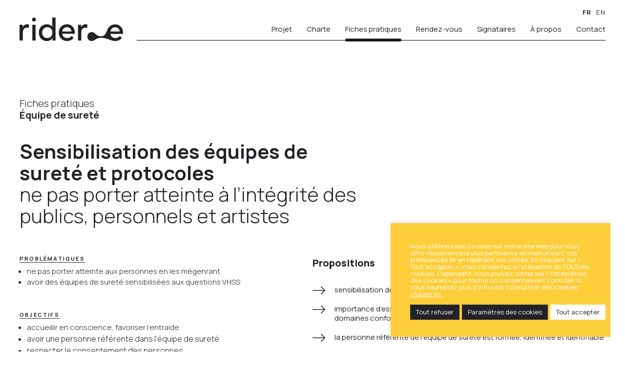

--- FILE ---
content_type: text/html; charset=UTF-8
request_url: https://www.culture-rider.eu/fiches-pratiques/equipe-de-securite/securite/
body_size: 14333
content:
<!DOCTYPE html>
<html lang="fr-FR" class="no-js no-svg">
<head>
<meta charset="UTF-8">
<meta name="viewport" content="width=device-width, initial-scale=1">
<link rel="profile" href="http://gmpg.org/xfn/11">
<link rel="preconnect" href="https://fonts.googleapis.com">
<link rel="preconnect" href="https://fonts.gstatic.com" crossorigin>

<script src="https://kit.fontawesome.com/196f0c8a90.js" crossorigin="anonymous"></script>
<link data-minify="1" href="https://www.culture-rider.eu/wp-content/cache/min/1/wp-content/themes/rider2022/assets/css/swiper-bundle.min.css?ver=1680863821" rel="stylesheet">
<link data-minify="1" rel="stylesheet" href="https://www.culture-rider.eu/wp-content/cache/min/1/wp-content/themes/rider2022/assets/css/hamburgers.css?ver=1680863821" />
<link rel="stylesheet" href="https://www.culture-rider.eu/wp-content/themes/rider2022/assets/css/jquery.fancybox.min.css" />
<script>(function(html){html.className = html.className.replace(/\bno-js\b/,'js')})(document.documentElement);</script>
<meta name='robots' content='index, follow, max-image-preview:large, max-snippet:-1, max-video-preview:-1' />
<link rel="alternate" hreflang="fr" href="https://www.culture-rider.eu/fiches-pratiques/equipe-de-securite/securite/" />
<link rel="alternate" hreflang="en" href="https://www.culture-rider.eu/en/how-to-sheets/equipe-de-securite/securite/" />
<link rel="alternate" hreflang="x-default" href="https://www.culture-rider.eu/fiches-pratiques/equipe-de-securite/securite/" />

	<!-- This site is optimized with the Yoast SEO plugin v19.7.1 - https://yoast.com/wordpress/plugins/seo/ -->
	<title>Sensibilisation des équipes de sureté et protocoles &middot; Rider•e</title><link rel="preload" as="style" href="https://fonts.googleapis.com/css?family=Montserrat%3A400%2C700%7CRoboto%3A100%2C300%2C400%2C700&#038;display=swap" /><link rel="stylesheet" href="https://fonts.googleapis.com/css?family=Montserrat%3A400%2C700%7CRoboto%3A100%2C300%2C400%2C700&#038;display=swap" media="print" onload="this.media='all'" /><noscript><link rel="stylesheet" href="https://fonts.googleapis.com/css?family=Montserrat%3A400%2C700%7CRoboto%3A100%2C300%2C400%2C700&#038;display=swap" /></noscript><link rel="preload" as="style" href="https://fonts.googleapis.com/css2?family=Manrope:wght@200;300;400;500;600;700;800&#038;display=swap" /><link rel="stylesheet" href="https://fonts.googleapis.com/css2?family=Manrope:wght@200;300;400;500;600;700;800&#038;display=swap" media="print" onload="this.media='all'" /><noscript><link rel="stylesheet" href="https://fonts.googleapis.com/css2?family=Manrope:wght@200;300;400;500;600;700;800&#038;display=swap" /></noscript>
	<link rel="canonical" href="https://www.culture-rider.eu/fiches-pratiques/equipe-de-securite/securite/" />
	<meta property="og:locale" content="fr_FR" />
	<meta property="og:type" content="article" />
	<meta property="og:title" content="Sensibilisation des équipes de sureté et protocoles &middot; Rider•e" />
	<meta property="og:description" content="blablbla" />
	<meta property="og:url" content="https://www.culture-rider.eu/fiches-pratiques/equipe-de-securite/securite/" />
	<meta property="og:site_name" content="Rider•e" />
	<meta property="article:modified_time" content="2022-10-01T09:46:06+00:00" />
	<meta property="og:image" content="https://www.culture-rider.eu/wp-content/uploads/2022/09/default.jpg" />
	<meta property="og:image:width" content="1500" />
	<meta property="og:image:height" content="788" />
	<meta property="og:image:type" content="image/jpeg" />
	<meta name="twitter:card" content="summary_large_image" />
	<meta name="twitter:label1" content="Durée de lecture estimée" />
	<meta name="twitter:data1" content="1 minute" />
	<script type="application/ld+json" class="yoast-schema-graph">{"@context":"https://schema.org","@graph":[{"@type":"WebPage","@id":"https://www.culture-rider.eu/fiches-pratiques/equipe-de-securite/securite/","url":"https://www.culture-rider.eu/fiches-pratiques/equipe-de-securite/securite/","name":"Sensibilisation des équipes de sureté et protocoles &middot; Rider•e","isPartOf":{"@id":"https://www.culture-rider.eu/#website"},"datePublished":"2022-09-12T13:42:01+00:00","dateModified":"2022-10-01T09:46:06+00:00","breadcrumb":{"@id":"https://www.culture-rider.eu/fiches-pratiques/equipe-de-securite/securite/#breadcrumb"},"inLanguage":"fr-FR","potentialAction":[{"@type":"ReadAction","target":["https://www.culture-rider.eu/fiches-pratiques/equipe-de-securite/securite/"]}]},{"@type":"BreadcrumbList","@id":"https://www.culture-rider.eu/fiches-pratiques/equipe-de-securite/securite/#breadcrumb","itemListElement":[{"@type":"ListItem","position":1,"name":"Accueil","item":"https://www.culture-rider.eu/"},{"@type":"ListItem","position":2,"name":"Fiches pratiques","item":"https://www.culture-rider.eu/fiches-pratiques/"},{"@type":"ListItem","position":3,"name":"Équipe de sureté","item":"https://www.culture-rider.eu/fiches-pratiques/equipe-de-securite/"},{"@type":"ListItem","position":4,"name":"Sensibilisation des équipes de sureté et protocoles"}]},{"@type":"WebSite","@id":"https://www.culture-rider.eu/#website","url":"https://www.culture-rider.eu/","name":"Rider•e","description":"Coopération d’actrices et acteurs culturels","potentialAction":[{"@type":"SearchAction","target":{"@type":"EntryPoint","urlTemplate":"https://www.culture-rider.eu/?s={search_term_string}"},"query-input":"required name=search_term_string"}],"inLanguage":"fr-FR"}]}</script>
	<!-- / Yoast SEO plugin. -->


<link rel='dns-prefetch' href='//fonts.googleapis.com' />
<link href='https://fonts.gstatic.com' crossorigin rel='preconnect' />
<link rel="alternate" type="application/rss+xml" title="Rider•e &raquo; Flux" href="https://www.culture-rider.eu/feed/" />
<link rel="alternate" title="oEmbed (JSON)" type="application/json+oembed" href="https://www.culture-rider.eu/wp-json/oembed/1.0/embed?url=https%3A%2F%2Fwww.culture-rider.eu%2Ffiches-pratiques%2Fequipe-de-securite%2Fsecurite%2F" />
<link rel="alternate" title="oEmbed (XML)" type="text/xml+oembed" href="https://www.culture-rider.eu/wp-json/oembed/1.0/embed?url=https%3A%2F%2Fwww.culture-rider.eu%2Ffiches-pratiques%2Fequipe-de-securite%2Fsecurite%2F&#038;format=xml" />
		<!-- This site uses the Google Analytics by MonsterInsights plugin v8.10.0 - Using Analytics tracking - https://www.monsterinsights.com/ -->
							<script
				src="//www.googletagmanager.com/gtag/js?id=G-HWP4FV17NW"  data-cfasync="false" data-wpfc-render="false" type="text/javascript" async></script>
			<script data-cfasync="false" data-wpfc-render="false" type="text/plain" data-cli-class="cli-blocker-script"  data-cli-script-type="analytics" data-cli-block="true"  data-cli-element-position="head">
				var mi_version = '8.10.0';
				var mi_track_user = true;
				var mi_no_track_reason = '';
				
								var disableStrs = [
										'ga-disable-G-HWP4FV17NW',
														];

				/* Function to detect opted out users */
				function __gtagTrackerIsOptedOut() {
					for (var index = 0; index < disableStrs.length; index++) {
						if (document.cookie.indexOf(disableStrs[index] + '=true') > -1) {
							return true;
						}
					}

					return false;
				}

				/* Disable tracking if the opt-out cookie exists. */
				if (__gtagTrackerIsOptedOut()) {
					for (var index = 0; index < disableStrs.length; index++) {
						window[disableStrs[index]] = true;
					}
				}

				/* Opt-out function */
				function __gtagTrackerOptout() {
					for (var index = 0; index < disableStrs.length; index++) {
						document.cookie = disableStrs[index] + '=true; expires=Thu, 31 Dec 2099 23:59:59 UTC; path=/';
						window[disableStrs[index]] = true;
					}
				}

				if ('undefined' === typeof gaOptout) {
					function gaOptout() {
						__gtagTrackerOptout();
					}
				}
								window.dataLayer = window.dataLayer || [];

				window.MonsterInsightsDualTracker = {
					helpers: {},
					trackers: {},
				};
				if (mi_track_user) {
					function __gtagDataLayer() {
						dataLayer.push(arguments);
					}

					function __gtagTracker(type, name, parameters) {
						if (!parameters) {
							parameters = {};
						}

						if (parameters.send_to) {
							__gtagDataLayer.apply(null, arguments);
							return;
						}

						if (type === 'event') {
														parameters.send_to = monsterinsights_frontend.v4_id;
							var hookName = name;
							if (typeof parameters['event_category'] !== 'undefined') {
								hookName = parameters['event_category'] + ':' + name;
							}

							if (typeof MonsterInsightsDualTracker.trackers[hookName] !== 'undefined') {
								MonsterInsightsDualTracker.trackers[hookName](parameters);
							} else {
								__gtagDataLayer('event', name, parameters);
							}
							
													} else {
							__gtagDataLayer.apply(null, arguments);
						}
					}

					__gtagTracker('js', new Date());
					__gtagTracker('set', {
						'developer_id.dZGIzZG': true,
											});
										__gtagTracker('config', 'G-HWP4FV17NW', {"forceSSL":"true","link_attribution":"true"} );
															window.gtag = __gtagTracker;										(function () {
						/* https://developers.google.com/analytics/devguides/collection/analyticsjs/ */
						/* ga and __gaTracker compatibility shim. */
						var noopfn = function () {
							return null;
						};
						var newtracker = function () {
							return new Tracker();
						};
						var Tracker = function () {
							return null;
						};
						var p = Tracker.prototype;
						p.get = noopfn;
						p.set = noopfn;
						p.send = function () {
							var args = Array.prototype.slice.call(arguments);
							args.unshift('send');
							__gaTracker.apply(null, args);
						};
						var __gaTracker = function () {
							var len = arguments.length;
							if (len === 0) {
								return;
							}
							var f = arguments[len - 1];
							if (typeof f !== 'object' || f === null || typeof f.hitCallback !== 'function') {
								if ('send' === arguments[0]) {
									var hitConverted, hitObject = false, action;
									if ('event' === arguments[1]) {
										if ('undefined' !== typeof arguments[3]) {
											hitObject = {
												'eventAction': arguments[3],
												'eventCategory': arguments[2],
												'eventLabel': arguments[4],
												'value': arguments[5] ? arguments[5] : 1,
											}
										}
									}
									if ('pageview' === arguments[1]) {
										if ('undefined' !== typeof arguments[2]) {
											hitObject = {
												'eventAction': 'page_view',
												'page_path': arguments[2],
											}
										}
									}
									if (typeof arguments[2] === 'object') {
										hitObject = arguments[2];
									}
									if (typeof arguments[5] === 'object') {
										Object.assign(hitObject, arguments[5]);
									}
									if ('undefined' !== typeof arguments[1].hitType) {
										hitObject = arguments[1];
										if ('pageview' === hitObject.hitType) {
											hitObject.eventAction = 'page_view';
										}
									}
									if (hitObject) {
										action = 'timing' === arguments[1].hitType ? 'timing_complete' : hitObject.eventAction;
										hitConverted = mapArgs(hitObject);
										__gtagTracker('event', action, hitConverted);
									}
								}
								return;
							}

							function mapArgs(args) {
								var arg, hit = {};
								var gaMap = {
									'eventCategory': 'event_category',
									'eventAction': 'event_action',
									'eventLabel': 'event_label',
									'eventValue': 'event_value',
									'nonInteraction': 'non_interaction',
									'timingCategory': 'event_category',
									'timingVar': 'name',
									'timingValue': 'value',
									'timingLabel': 'event_label',
									'page': 'page_path',
									'location': 'page_location',
									'title': 'page_title',
								};
								for (arg in args) {
																		if (!(!args.hasOwnProperty(arg) || !gaMap.hasOwnProperty(arg))) {
										hit[gaMap[arg]] = args[arg];
									} else {
										hit[arg] = args[arg];
									}
								}
								return hit;
							}

							try {
								f.hitCallback();
							} catch (ex) {
							}
						};
						__gaTracker.create = newtracker;
						__gaTracker.getByName = newtracker;
						__gaTracker.getAll = function () {
							return [];
						};
						__gaTracker.remove = noopfn;
						__gaTracker.loaded = true;
						window['__gaTracker'] = __gaTracker;
					})();
									} else {
										console.log("");
					(function () {
						function __gtagTracker() {
							return null;
						}

						window['__gtagTracker'] = __gtagTracker;
						window['gtag'] = __gtagTracker;
					})();
									}
			</script>
				<!-- / Google Analytics by MonsterInsights -->
		<style id='wp-img-auto-sizes-contain-inline-css' type='text/css'>
img:is([sizes=auto i],[sizes^="auto," i]){contain-intrinsic-size:3000px 1500px}
/*# sourceURL=wp-img-auto-sizes-contain-inline-css */
</style>
<link rel='stylesheet' id='mec-select2-style-css' href='https://www.culture-rider.eu/wp-content/plugins/modern-events-calendar/assets/packages/select2/select2.min.css?ver=6.6.1' type='text/css' media='all' />
<link data-minify="1" rel='stylesheet' id='mec-font-icons-css' href='https://www.culture-rider.eu/wp-content/cache/min/1/wp-content/plugins/modern-events-calendar/assets/css/iconfonts.css?ver=1680863821' type='text/css' media='all' />
<link data-minify="1" rel='stylesheet' id='mec-frontend-style-css' href='https://www.culture-rider.eu/wp-content/cache/min/1/wp-content/plugins/modern-events-calendar/assets/css/frontend.min.css?ver=1680863821' type='text/css' media='all' />
<link data-minify="1" rel='stylesheet' id='mec-tooltip-style-css' href='https://www.culture-rider.eu/wp-content/cache/min/1/wp-content/plugins/modern-events-calendar/assets/packages/tooltip/tooltip.css?ver=1680863821' type='text/css' media='all' />
<link rel='stylesheet' id='mec-tooltip-shadow-style-css' href='https://www.culture-rider.eu/wp-content/plugins/modern-events-calendar/assets/packages/tooltip/tooltipster-sideTip-shadow.min.css?ver=fd71c9b88d22c784069e02795c4594cc' type='text/css' media='all' />
<link data-minify="1" rel='stylesheet' id='featherlight-css' href='https://www.culture-rider.eu/wp-content/cache/min/1/wp-content/plugins/modern-events-calendar/assets/packages/featherlight/featherlight.css?ver=1680863821' type='text/css' media='all' />

<link rel='stylesheet' id='mec-lity-style-css' href='https://www.culture-rider.eu/wp-content/plugins/modern-events-calendar/assets/packages/lity/lity.min.css?ver=fd71c9b88d22c784069e02795c4594cc' type='text/css' media='all' />
<link data-minify="1" rel='stylesheet' id='mec-general-calendar-style-css' href='https://www.culture-rider.eu/wp-content/cache/min/1/wp-content/plugins/modern-events-calendar/assets/css/mec-general-calendar.css?ver=1680863821' type='text/css' media='all' />
<style id='wp-emoji-styles-inline-css' type='text/css'>

	img.wp-smiley, img.emoji {
		display: inline !important;
		border: none !important;
		box-shadow: none !important;
		height: 1em !important;
		width: 1em !important;
		margin: 0 0.07em !important;
		vertical-align: -0.1em !important;
		background: none !important;
		padding: 0 !important;
	}
/*# sourceURL=wp-emoji-styles-inline-css */
</style>
<link rel='stylesheet' id='wp-block-library-css' href='https://www.culture-rider.eu/wp-includes/css/dist/block-library/style.min.css?ver=fd71c9b88d22c784069e02795c4594cc' type='text/css' media='all' />
<style id='global-styles-inline-css' type='text/css'>
:root{--wp--preset--aspect-ratio--square: 1;--wp--preset--aspect-ratio--4-3: 4/3;--wp--preset--aspect-ratio--3-4: 3/4;--wp--preset--aspect-ratio--3-2: 3/2;--wp--preset--aspect-ratio--2-3: 2/3;--wp--preset--aspect-ratio--16-9: 16/9;--wp--preset--aspect-ratio--9-16: 9/16;--wp--preset--color--black: #000000;--wp--preset--color--cyan-bluish-gray: #abb8c3;--wp--preset--color--white: #ffffff;--wp--preset--color--pale-pink: #f78da7;--wp--preset--color--vivid-red: #cf2e2e;--wp--preset--color--luminous-vivid-orange: #ff6900;--wp--preset--color--luminous-vivid-amber: #fcb900;--wp--preset--color--light-green-cyan: #7bdcb5;--wp--preset--color--vivid-green-cyan: #00d084;--wp--preset--color--pale-cyan-blue: #8ed1fc;--wp--preset--color--vivid-cyan-blue: #0693e3;--wp--preset--color--vivid-purple: #9b51e0;--wp--preset--gradient--vivid-cyan-blue-to-vivid-purple: linear-gradient(135deg,rgb(6,147,227) 0%,rgb(155,81,224) 100%);--wp--preset--gradient--light-green-cyan-to-vivid-green-cyan: linear-gradient(135deg,rgb(122,220,180) 0%,rgb(0,208,130) 100%);--wp--preset--gradient--luminous-vivid-amber-to-luminous-vivid-orange: linear-gradient(135deg,rgb(252,185,0) 0%,rgb(255,105,0) 100%);--wp--preset--gradient--luminous-vivid-orange-to-vivid-red: linear-gradient(135deg,rgb(255,105,0) 0%,rgb(207,46,46) 100%);--wp--preset--gradient--very-light-gray-to-cyan-bluish-gray: linear-gradient(135deg,rgb(238,238,238) 0%,rgb(169,184,195) 100%);--wp--preset--gradient--cool-to-warm-spectrum: linear-gradient(135deg,rgb(74,234,220) 0%,rgb(151,120,209) 20%,rgb(207,42,186) 40%,rgb(238,44,130) 60%,rgb(251,105,98) 80%,rgb(254,248,76) 100%);--wp--preset--gradient--blush-light-purple: linear-gradient(135deg,rgb(255,206,236) 0%,rgb(152,150,240) 100%);--wp--preset--gradient--blush-bordeaux: linear-gradient(135deg,rgb(254,205,165) 0%,rgb(254,45,45) 50%,rgb(107,0,62) 100%);--wp--preset--gradient--luminous-dusk: linear-gradient(135deg,rgb(255,203,112) 0%,rgb(199,81,192) 50%,rgb(65,88,208) 100%);--wp--preset--gradient--pale-ocean: linear-gradient(135deg,rgb(255,245,203) 0%,rgb(182,227,212) 50%,rgb(51,167,181) 100%);--wp--preset--gradient--electric-grass: linear-gradient(135deg,rgb(202,248,128) 0%,rgb(113,206,126) 100%);--wp--preset--gradient--midnight: linear-gradient(135deg,rgb(2,3,129) 0%,rgb(40,116,252) 100%);--wp--preset--font-size--small: 13px;--wp--preset--font-size--medium: 20px;--wp--preset--font-size--large: 36px;--wp--preset--font-size--x-large: 42px;--wp--preset--spacing--20: 0.44rem;--wp--preset--spacing--30: 0.67rem;--wp--preset--spacing--40: 1rem;--wp--preset--spacing--50: 1.5rem;--wp--preset--spacing--60: 2.25rem;--wp--preset--spacing--70: 3.38rem;--wp--preset--spacing--80: 5.06rem;--wp--preset--shadow--natural: 6px 6px 9px rgba(0, 0, 0, 0.2);--wp--preset--shadow--deep: 12px 12px 50px rgba(0, 0, 0, 0.4);--wp--preset--shadow--sharp: 6px 6px 0px rgba(0, 0, 0, 0.2);--wp--preset--shadow--outlined: 6px 6px 0px -3px rgb(255, 255, 255), 6px 6px rgb(0, 0, 0);--wp--preset--shadow--crisp: 6px 6px 0px rgb(0, 0, 0);}:where(.is-layout-flex){gap: 0.5em;}:where(.is-layout-grid){gap: 0.5em;}body .is-layout-flex{display: flex;}.is-layout-flex{flex-wrap: wrap;align-items: center;}.is-layout-flex > :is(*, div){margin: 0;}body .is-layout-grid{display: grid;}.is-layout-grid > :is(*, div){margin: 0;}:where(.wp-block-columns.is-layout-flex){gap: 2em;}:where(.wp-block-columns.is-layout-grid){gap: 2em;}:where(.wp-block-post-template.is-layout-flex){gap: 1.25em;}:where(.wp-block-post-template.is-layout-grid){gap: 1.25em;}.has-black-color{color: var(--wp--preset--color--black) !important;}.has-cyan-bluish-gray-color{color: var(--wp--preset--color--cyan-bluish-gray) !important;}.has-white-color{color: var(--wp--preset--color--white) !important;}.has-pale-pink-color{color: var(--wp--preset--color--pale-pink) !important;}.has-vivid-red-color{color: var(--wp--preset--color--vivid-red) !important;}.has-luminous-vivid-orange-color{color: var(--wp--preset--color--luminous-vivid-orange) !important;}.has-luminous-vivid-amber-color{color: var(--wp--preset--color--luminous-vivid-amber) !important;}.has-light-green-cyan-color{color: var(--wp--preset--color--light-green-cyan) !important;}.has-vivid-green-cyan-color{color: var(--wp--preset--color--vivid-green-cyan) !important;}.has-pale-cyan-blue-color{color: var(--wp--preset--color--pale-cyan-blue) !important;}.has-vivid-cyan-blue-color{color: var(--wp--preset--color--vivid-cyan-blue) !important;}.has-vivid-purple-color{color: var(--wp--preset--color--vivid-purple) !important;}.has-black-background-color{background-color: var(--wp--preset--color--black) !important;}.has-cyan-bluish-gray-background-color{background-color: var(--wp--preset--color--cyan-bluish-gray) !important;}.has-white-background-color{background-color: var(--wp--preset--color--white) !important;}.has-pale-pink-background-color{background-color: var(--wp--preset--color--pale-pink) !important;}.has-vivid-red-background-color{background-color: var(--wp--preset--color--vivid-red) !important;}.has-luminous-vivid-orange-background-color{background-color: var(--wp--preset--color--luminous-vivid-orange) !important;}.has-luminous-vivid-amber-background-color{background-color: var(--wp--preset--color--luminous-vivid-amber) !important;}.has-light-green-cyan-background-color{background-color: var(--wp--preset--color--light-green-cyan) !important;}.has-vivid-green-cyan-background-color{background-color: var(--wp--preset--color--vivid-green-cyan) !important;}.has-pale-cyan-blue-background-color{background-color: var(--wp--preset--color--pale-cyan-blue) !important;}.has-vivid-cyan-blue-background-color{background-color: var(--wp--preset--color--vivid-cyan-blue) !important;}.has-vivid-purple-background-color{background-color: var(--wp--preset--color--vivid-purple) !important;}.has-black-border-color{border-color: var(--wp--preset--color--black) !important;}.has-cyan-bluish-gray-border-color{border-color: var(--wp--preset--color--cyan-bluish-gray) !important;}.has-white-border-color{border-color: var(--wp--preset--color--white) !important;}.has-pale-pink-border-color{border-color: var(--wp--preset--color--pale-pink) !important;}.has-vivid-red-border-color{border-color: var(--wp--preset--color--vivid-red) !important;}.has-luminous-vivid-orange-border-color{border-color: var(--wp--preset--color--luminous-vivid-orange) !important;}.has-luminous-vivid-amber-border-color{border-color: var(--wp--preset--color--luminous-vivid-amber) !important;}.has-light-green-cyan-border-color{border-color: var(--wp--preset--color--light-green-cyan) !important;}.has-vivid-green-cyan-border-color{border-color: var(--wp--preset--color--vivid-green-cyan) !important;}.has-pale-cyan-blue-border-color{border-color: var(--wp--preset--color--pale-cyan-blue) !important;}.has-vivid-cyan-blue-border-color{border-color: var(--wp--preset--color--vivid-cyan-blue) !important;}.has-vivid-purple-border-color{border-color: var(--wp--preset--color--vivid-purple) !important;}.has-vivid-cyan-blue-to-vivid-purple-gradient-background{background: var(--wp--preset--gradient--vivid-cyan-blue-to-vivid-purple) !important;}.has-light-green-cyan-to-vivid-green-cyan-gradient-background{background: var(--wp--preset--gradient--light-green-cyan-to-vivid-green-cyan) !important;}.has-luminous-vivid-amber-to-luminous-vivid-orange-gradient-background{background: var(--wp--preset--gradient--luminous-vivid-amber-to-luminous-vivid-orange) !important;}.has-luminous-vivid-orange-to-vivid-red-gradient-background{background: var(--wp--preset--gradient--luminous-vivid-orange-to-vivid-red) !important;}.has-very-light-gray-to-cyan-bluish-gray-gradient-background{background: var(--wp--preset--gradient--very-light-gray-to-cyan-bluish-gray) !important;}.has-cool-to-warm-spectrum-gradient-background{background: var(--wp--preset--gradient--cool-to-warm-spectrum) !important;}.has-blush-light-purple-gradient-background{background: var(--wp--preset--gradient--blush-light-purple) !important;}.has-blush-bordeaux-gradient-background{background: var(--wp--preset--gradient--blush-bordeaux) !important;}.has-luminous-dusk-gradient-background{background: var(--wp--preset--gradient--luminous-dusk) !important;}.has-pale-ocean-gradient-background{background: var(--wp--preset--gradient--pale-ocean) !important;}.has-electric-grass-gradient-background{background: var(--wp--preset--gradient--electric-grass) !important;}.has-midnight-gradient-background{background: var(--wp--preset--gradient--midnight) !important;}.has-small-font-size{font-size: var(--wp--preset--font-size--small) !important;}.has-medium-font-size{font-size: var(--wp--preset--font-size--medium) !important;}.has-large-font-size{font-size: var(--wp--preset--font-size--large) !important;}.has-x-large-font-size{font-size: var(--wp--preset--font-size--x-large) !important;}
/*# sourceURL=global-styles-inline-css */
</style>

<style id='classic-theme-styles-inline-css' type='text/css'>
/*! This file is auto-generated */
.wp-block-button__link{color:#fff;background-color:#32373c;border-radius:9999px;box-shadow:none;text-decoration:none;padding:calc(.667em + 2px) calc(1.333em + 2px);font-size:1.125em}.wp-block-file__button{background:#32373c;color:#fff;text-decoration:none}
/*# sourceURL=/wp-includes/css/classic-themes.min.css */
</style>
<link data-minify="1" rel='stylesheet' id='cookie-law-info-css' href='https://www.culture-rider.eu/wp-content/cache/min/1/wp-content/plugins/cookie-law-info/legacy/public/css/cookie-law-info-public.css?ver=1680863821' type='text/css' media='all' />
<link data-minify="1" rel='stylesheet' id='cookie-law-info-gdpr-css' href='https://www.culture-rider.eu/wp-content/cache/min/1/wp-content/plugins/cookie-law-info/legacy/public/css/cookie-law-info-gdpr.css?ver=1680863821' type='text/css' media='all' />
<link rel='stylesheet' id='wpiu_wpiu-css' href='https://www.culture-rider.eu/wp-content/plugins/wp-image-utils/css/wpiu.css?ver=0.3.4' type='text/css' media='all' />
<link rel='stylesheet' id='wpml-menu-item-0-css' href='//www.culture-rider.eu/wp-content/plugins/sitepress-multilingual-cms/templates/language-switchers/menu-item/style.min.css?ver=1' type='text/css' media='all' />
<link data-minify="1" rel='stylesheet' id='twentyseventeen-style-css' href='https://www.culture-rider.eu/wp-content/cache/min/1/wp-content/themes/rider2022/style.css?ver=1680863821' type='text/css' media='all' />
<style id='rocket-lazyload-inline-css' type='text/css'>
.rll-youtube-player{position:relative;padding-bottom:56.23%;height:0;overflow:hidden;max-width:100%;}.rll-youtube-player:focus-within{outline: 2px solid currentColor;outline-offset: 5px;}.rll-youtube-player iframe{position:absolute;top:0;left:0;width:100%;height:100%;z-index:100;background:0 0}.rll-youtube-player img{bottom:0;display:block;left:0;margin:auto;max-width:100%;width:100%;position:absolute;right:0;top:0;border:none;height:auto;-webkit-transition:.4s all;-moz-transition:.4s all;transition:.4s all}.rll-youtube-player img:hover{-webkit-filter:brightness(75%)}.rll-youtube-player .play{height:100%;width:100%;left:0;top:0;position:absolute;background:url(https://www.culture-rider.eu/wp-content/plugins/wp-rocket/assets/img/youtube.png) no-repeat center;background-color: transparent !important;cursor:pointer;border:none;}
/*# sourceURL=rocket-lazyload-inline-css */
</style>
<script type="text/javascript" src="https://www.culture-rider.eu/wp-includes/js/jquery/jquery.min.js?ver=3.7.1" id="jquery-core-js"></script>
<script type="text/javascript" src="https://www.culture-rider.eu/wp-includes/js/jquery/jquery-migrate.min.js?ver=3.4.1" id="jquery-migrate-js"></script>
<script data-minify="1" type="text/javascript" src="https://www.culture-rider.eu/wp-content/cache/min/1/wp-content/plugins/modern-events-calendar/assets/js/mec-general-calendar.js?ver=1680863821" id="mec-general-calendar-script-js"></script>
<script data-minify="1" type="text/javascript" src="https://www.culture-rider.eu/wp-content/cache/min/1/wp-content/plugins/modern-events-calendar/assets/packages/tooltip/tooltip.js?ver=1680863821" id="mec-tooltip-script-js"></script>
<script type="text/javascript" id="mec-frontend-script-js-extra">
/* <![CDATA[ */
var mecdata = {"day":"jour","days":"jours","hour":"heure","hours":"heures","minute":"minute","minutes":"minutes","second":"seconde","seconds":"secondes","next":"Suivant","prev":"Pr\u00e9c\u00e9dent","elementor_edit_mode":"no","recapcha_key":"","ajax_url":"https://www.culture-rider.eu/wp-admin/admin-ajax.php","fes_nonce":"d6e274c804","current_year":"2026","current_month":"01","datepicker_format":"dd-mm-yy&d-m-Y"};
//# sourceURL=mec-frontend-script-js-extra
/* ]]> */
</script>
<script data-minify="1" type="text/javascript" src="https://www.culture-rider.eu/wp-content/cache/min/1/wp-content/plugins/modern-events-calendar/assets/js/frontend.js?ver=1680863821" id="mec-frontend-script-js"></script>
<script data-minify="1" type="text/javascript" src="https://www.culture-rider.eu/wp-content/cache/min/1/wp-content/plugins/modern-events-calendar/assets/js/events.js?ver=1680863821" id="mec-events-script-js"></script>
<script type="text/plain" data-cli-class="cli-blocker-script"  data-cli-script-type="analytics" data-cli-block="true"  data-cli-element-position="head" src="https://www.culture-rider.eu/wp-content/plugins/google-analytics-for-wordpress/assets/js/frontend-gtag.min.js?ver=8.10.0" id="monsterinsights-frontend-script-js"></script>
<script data-cfasync="false" data-wpfc-render="false" type="text/javascript" id='monsterinsights-frontend-script-js-extra'>/* <![CDATA[ */
var monsterinsights_frontend = {"js_events_tracking":"true","download_extensions":"doc,pdf,ppt,zip,xls,docx,pptx,xlsx","inbound_paths":"[]","home_url":"https:\/\/www.culture-rider.eu","hash_tracking":"false","ua":"","v4_id":"G-HWP4FV17NW"};/* ]]> */
</script>
<script type="text/javascript" id="cookie-law-info-js-extra">
/* <![CDATA[ */
var Cli_Data = {"nn_cookie_ids":[],"cookielist":[],"non_necessary_cookies":{"analytics":["_ga_*","_ga"]},"ccpaEnabled":"","ccpaRegionBased":"","ccpaBarEnabled":"","strictlyEnabled":["necessary","obligatoire"],"ccpaType":"gdpr","js_blocking":"1","custom_integration":"","triggerDomRefresh":"","secure_cookies":""};
var cli_cookiebar_settings = {"animate_speed_hide":"500","animate_speed_show":"500","background":"#fdce3a","border":"#b1a6a6c2","border_on":"","button_1_button_colour":"#61a229","button_1_button_hover":"#4e8221","button_1_link_colour":"#fff","button_1_as_button":"1","button_1_new_win":"","button_2_button_colour":"#333","button_2_button_hover":"#292929","button_2_link_colour":"#ffffff","button_2_as_button":"","button_2_hidebar":"","button_3_button_colour":"#222228","button_3_button_hover":"#1b1b20","button_3_link_colour":"#ffffff","button_3_as_button":"1","button_3_new_win":"","button_4_button_colour":"#222228","button_4_button_hover":"#1b1b20","button_4_link_colour":"#ffffff","button_4_as_button":"1","button_7_button_colour":"#ffffff","button_7_button_hover":"#cccccc","button_7_link_colour":"#222228","button_7_as_button":"1","button_7_new_win":"","font_family":"inherit","header_fix":"","notify_animate_hide":"1","notify_animate_show":"","notify_div_id":"#cookie-law-info-bar","notify_position_horizontal":"right","notify_position_vertical":"bottom","scroll_close":"","scroll_close_reload":"","accept_close_reload":"","reject_close_reload":"","showagain_tab":"","showagain_background":"#fff","showagain_border":"#000","showagain_div_id":"#cookie-law-info-again","showagain_x_position":"100px","text":"#ffffff","show_once_yn":"","show_once":"10000","logging_on":"","as_popup":"","popup_overlay":"1","bar_heading_text":"","cookie_bar_as":"banner","popup_showagain_position":"bottom-right","widget_position":"left"};
var log_object = {"ajax_url":"https://www.culture-rider.eu/wp-admin/admin-ajax.php"};
//# sourceURL=cookie-law-info-js-extra
/* ]]> */
</script>
<script data-minify="1" type="text/javascript" src="https://www.culture-rider.eu/wp-content/cache/min/1/wp-content/plugins/cookie-law-info/legacy/public/js/cookie-law-info-public.js?ver=1680863821" id="cookie-law-info-js"></script>
<link rel="https://api.w.org/" href="https://www.culture-rider.eu/wp-json/" /><link rel="alternate" title="JSON" type="application/json" href="https://www.culture-rider.eu/wp-json/wp/v2/pages/255" /><link rel="EditURI" type="application/rsd+xml" title="RSD" href="https://www.culture-rider.eu/xmlrpc.php?rsd" />

<link rel='shortlink' href='https://www.culture-rider.eu/?p=255' />
<meta name="generator" content="WPML ver:4.5.12 stt:1,4;" />
<link rel="icon" href="https://www.culture-rider.eu/wp-content/uploads/2022/06/cropped-favicon2-32x32.png" sizes="32x32" />
<link rel="icon" href="https://www.culture-rider.eu/wp-content/uploads/2022/06/cropped-favicon2-192x192.png" sizes="192x192" />
<link rel="apple-touch-icon" href="https://www.culture-rider.eu/wp-content/uploads/2022/06/cropped-favicon2-180x180.png" />
<meta name="msapplication-TileImage" content="https://www.culture-rider.eu/wp-content/uploads/2022/06/cropped-favicon2-270x270.png" />
<noscript><style id="rocket-lazyload-nojs-css">.rll-youtube-player, [data-lazy-src]{display:none !important;}</style></noscript><script data-minify="1" src="https://www.culture-rider.eu/wp-content/cache/min/1/wp-content/themes/rider2022/assets/js/jquery.matchHeight.js?ver=1680863821"></script>
<script src="https://www.culture-rider.eu/wp-content/themes/rider2022/assets/js/swiper-bundle.min.js"></script>
<script src="https://www.culture-rider.eu/wp-content/themes/rider2022/assets/js/isotope.pkgd.min.js"></script>
<script src="https://www.culture-rider.eu/wp-content/themes/rider2022/assets/js/jquery.fancybox.min.js"></script>
<script data-minify="1" src="https://www.culture-rider.eu/wp-content/cache/min/1/wp-content/themes/rider2022/assets/js/script.js?ver=1680863821"></script>
<link data-minify="1" rel='stylesheet' id='cookie-law-info-table-css' href='https://www.culture-rider.eu/wp-content/cache/min/1/wp-content/plugins/cookie-law-info/legacy/public/css/cookie-law-info-table.css?ver=1680863821' type='text/css' media='all' />
</head>

<body class="wp-singular page-template page-template-page-fiche page-template-page-fiche-php page page-id-255 page-child parent-pageid-75 wp-theme-rider2022 has-header-image page-two-column colors-light">
<div id="page" class="site">

	<header id="masthead" class="site-header" role="banner">
		
		<div class="wrapper">
			<p class="site-title"><a href="https://www.culture-rider.eu/" rel="home">Rider•e</a></p>
			<div class="menuc">
				<div class="top">
				<div class="menu-langues-container"><ul id="menu-langues" class="top-menu"><li id="menu-item-wpml-ls-17-fr" class="menu-item wpml-ls-slot-17 wpml-ls-item wpml-ls-item-fr wpml-ls-current-language wpml-ls-menu-item wpml-ls-first-item menu-item-type-wpml_ls_menu_item menu-item-object-wpml_ls_menu_item menu-item-wpml-ls-17-fr"><a href="https://www.culture-rider.eu/fiches-pratiques/equipe-de-securite/securite/" title="FR"><span><span class="wpml-ls-native" lang="fr">FR</span></span></a></li><li id="menu-item-wpml-ls-17-en" class="menu-item wpml-ls-slot-17 wpml-ls-item wpml-ls-item-en wpml-ls-menu-item wpml-ls-last-item menu-item-type-wpml_ls_menu_item menu-item-object-wpml_ls_menu_item menu-item-wpml-ls-17-en"><a href="https://www.culture-rider.eu/en/how-to-sheets/equipe-de-securite/securite/" title="EN"><span><span class="wpml-ls-native" lang="en">EN</span></span></a></li></ul></div>								</div>
				<div class="menu">
				<div class="menu-principal-fr-container"><ul id="menu-principal-fr" class="main-menu"><li id="menu-item-48" class="menu-item menu-item-type-post_type menu-item-object-page menu-item-48"><a href="https://www.culture-rider.eu/projet/"><span>Projet</span></a></li><li id="menu-item-49" class="menu-item menu-item-type-post_type menu-item-object-page menu-item-49"><a href="https://www.culture-rider.eu/charte/"><span>Charte</span></a></li><li id="menu-item-50" class="menu-item menu-item-type-post_type menu-item-object-page current-page-ancestor menu-item-has-children menu-item-50"><a href="https://www.culture-rider.eu/fiches-pratiques/"><span>Fiches pratiques</span></a><ul class="sub-menu"><li id="menu-item-81" class="menu-item menu-item-type-post_type menu-item-object-page menu-item-81"><a href="https://www.culture-rider.eu/fiches-pratiques/partenaire-equipes/"><span>Equipe et partenaires</span></a></li><li id="menu-item-82" class="menu-item menu-item-type-post_type menu-item-object-page menu-item-82"><a href="https://www.culture-rider.eu/fiches-pratiques/accueil-artiste/"><span>Accueil artiste</span></a></li><li id="menu-item-83" class="menu-item menu-item-type-post_type menu-item-object-page current-page-ancestor menu-item-83"><a href="https://www.culture-rider.eu/fiches-pratiques/equipe-de-securite/"><span>Équipe de sureté</span></a></li><li id="menu-item-84" class="menu-item menu-item-type-post_type menu-item-object-page menu-item-84"><a href="https://www.culture-rider.eu/fiches-pratiques/zone-dexploitation/"><span>Zone d’exploitation</span></a></li><li id="menu-item-85" class="menu-item menu-item-type-post_type menu-item-object-page menu-item-85"><a href="https://www.culture-rider.eu/fiches-pratiques/medias/"><span>Médias</span></a></li><li id="menu-item-86" class="menu-item menu-item-type-post_type menu-item-object-page menu-item-86"><a href="https://www.culture-rider.eu/fiches-pratiques/hebergement/"><span>Hébergement</span></a></li><li id="menu-item-87" class="menu-item menu-item-type-post_type menu-item-object-page menu-item-87"><a href="https://www.culture-rider.eu/fiches-pratiques/transports/"><span>Transports</span></a></li><li id="menu-item-319" class="menu-item menu-item-type-post_type menu-item-object-page menu-item-319"><a href="https://www.culture-rider.eu/fiches-pratiques/legislation/"><span>Législation</span></a></li><li id="menu-item-837" class="menu-item menu-item-type-post_type menu-item-object-page menu-item-837"><a href="https://www.culture-rider.eu/fiches-pratiques/elements-graphique/"><span>Élements graphique</span></a></li></ul></li><li id="menu-item-51" class="rdv menu-item menu-item-type-post_type menu-item-object-page menu-item-51"><a href="https://www.culture-rider.eu/rendez-vous/"><span>Rendez-vous</span></a></li><li id="menu-item-52" class="menu-item menu-item-type-post_type menu-item-object-page menu-item-52"><a href="https://www.culture-rider.eu/signataires/"><span>Signataires</span></a></li><li id="menu-item-53" class="menu-item menu-item-type-post_type menu-item-object-page menu-item-53"><a href="https://www.culture-rider.eu/organigramme/"><span>À propos</span></a></li><li id="menu-item-54" class="menu-item menu-item-type-post_type menu-item-object-page menu-item-54"><a href="https://www.culture-rider.eu/contact/"><span>Contact</span></a></li></ul></div>				</div>
			</div>
		</div>
		<div class="hamburger hamburger--squeeze">
			<div class="hamburger-box">
				<div class="hamburger-inner"></div>
			</div>
		</div>

	</header><!-- #masthead -->

	

	<div class="site-content-contain">
		<div id="content" class="site-content">

	<div id="primary" class="content-area paren">
		<main id="main" class="site-main" role="main">

			
				<div class="fichetop">
					<div class="wrapper">
						<p class="parentt">Fiches pratiques</p>
						<p class="parent">Équipe de sureté</p>
						<h1><p class="p1"><span class="s1"><b>Sensibilisation des équipes de sureté et protocoles<br />
</b></span><span class="s2">ne pas porter atteinte à l’intégrité des publics, personnels et artistes</span></p>
</h1>
					</div>
				</div>
				
				<div class="fichedatas">
					<div class="wrapper">
						<div class="left">
							<div class="probl">
								<p class="surtitrep"><span>Probl&eacute;matiques</span></p>
								<ul>
<li>ne pas porter atteinte aux personnes en les mégenrant</li>
<li>avoir des équipes de sureté sensibilisées aux questions VHSS</li>
</ul>
							</div>
							<div class="obj">
								<p class="surtitrep"><span>Objectifs</span></p>
								<ul>
<li class="p1">accueillir en conscience, favoriser l’entraide</li>
<li><span style="font-size: 1rem;">avoir une personne référente dans l’équipe de sureté</span></li>
<li><span style="font-size: 1rem;">respecter le consentement des personnes</span></li>
</ul>
							</div>
						</div><div class="right">
							<p class="surtitrepp">Propositions</p>
														<ul class="propositions">
																	<li>sensibilisation des équipes de sureté</li>
																	<li>importance d’essayer d’aller vers la parité dans l’ensemble des équipes, tous domaines confondus</li>
																	<li>la personne référente de l'équipe de suréte est formée, identifiée et identifiable</li>
																	<li>si possible dégenrer le lieu de fouille</li>
																	<li>éviter les palpations, privilégier les magnétomètres</li>
																	<li>favoriser le dialogue sureté x organisation pour une communication fluide tout au long de l'exploitation</li>
															</ul>
													</div>
												<div class="outils">
							<h3>Bo&icirc;te &agrave; outils</h3>
							<div class="outilsc">
							<div class="outil">
								<a href="#login" data-fancybox>
																		<p class="intitule">ANNNUAIRE DES AGENCES FORMÉES</p>
									<span class="tel">T&eacute;l&eacute;charger</span>
								</a>
							</div><div class="outil">
								<a href="#login" data-fancybox>
																		<p class="intitule">ANNUAIRE ORGANISME DE FORMATION (SURETÉ)</p>
									<span class="tel">T&eacute;l&eacute;charger</span>
								</a>
							</div><div class="outil">
								<a href="#login" data-fancybox>
																		<p class="intitule">BRIEF DE SENSIBILISATION DES EQUIPES DE SURETÉ</p>
									<span class="tel">T&eacute;l&eacute;charger</span>
								</a>
							</div><div class="outil">
								<a href="#login" data-fancybox>
									<span class="ext"><span>png</span> &mdash; 115 Ko</span>									<p class="intitule">FICHE INCIDENT</p>
									<span class="tel">T&eacute;l&eacute;charger</span>
								</a>
							</div><div class="outil">
								<a href="#login" data-fancybox>
																		<p class="intitule">AUTRE DISPOSITIFS COMPLÉMENTAIRES AUX AGENCES DE SURETÉ</p>
									<span class="tel">T&eacute;l&eacute;charger</span>
								</a>
							</div>							</div>
													</div>
											</div>
				</div>
				
								<div id="login">
					<div class="logintop">
						Pour télécharger les outils, vous devez être signataire & connecté.					</div>
					<div class="loginc">
												<form name="loginform" id="loginform" action="https://www.culture-rider.eu/wp-login.php" method="post">
							<input id="user_login" type="text" size="20" value="" name="log" placeholder="Identifiant">
							<input id="user_pass" type="password" size="20" value="" name="pwd" placeholder="Mot de passe">
							<button>Connexion</button>
							
							<input type="hidden" value="https://www.culture-rider.eu/fiches-pratiques/equipe-de-securite/securite/" name="redirect_to">
						</form>
					</div>
				</div>
				
			
		</main><!-- #main -->
			<div class="degrade"></div>			<div class="formepar paralaxx" data-paralax="-0.1"><div class="forme"></div></div>
			<div class="formepar paralaxx" data-paralax="0.1"><div class="lettre-e"></div></div>
	</div><!-- #primary -->


		</div><!-- #content -->

		<footer id="colophon" class="site-footer" role="contentinfo">
			<div class="wrapper wrappers">
				<div class="footertop">
					<div class="col col1">
						<div class="logo"></div>
											</div><div class="col col2">
						<div class="menu-principal-fr-container"><ul id="menu-principal-fr-1" class="footer-menu"><li class="menu-item menu-item-type-post_type menu-item-object-page menu-item-48"><a href="https://www.culture-rider.eu/projet/"><span>Projet</span></a></li><li class="menu-item menu-item-type-post_type menu-item-object-page menu-item-49"><a href="https://www.culture-rider.eu/charte/"><span>Charte</span></a></li><li class="menu-item menu-item-type-post_type menu-item-object-page current-page-ancestor menu-item-has-children menu-item-50"><a href="https://www.culture-rider.eu/fiches-pratiques/"><span>Fiches pratiques</span></a><ul class="sub-menu"><li class="menu-item menu-item-type-post_type menu-item-object-page menu-item-81"><a href="https://www.culture-rider.eu/fiches-pratiques/partenaire-equipes/"><span>Equipe et partenaires</span></a></li><li class="menu-item menu-item-type-post_type menu-item-object-page menu-item-82"><a href="https://www.culture-rider.eu/fiches-pratiques/accueil-artiste/"><span>Accueil artiste</span></a></li><li class="menu-item menu-item-type-post_type menu-item-object-page current-page-ancestor menu-item-83"><a href="https://www.culture-rider.eu/fiches-pratiques/equipe-de-securite/"><span>Équipe de sureté</span></a></li><li class="menu-item menu-item-type-post_type menu-item-object-page menu-item-84"><a href="https://www.culture-rider.eu/fiches-pratiques/zone-dexploitation/"><span>Zone d’exploitation</span></a></li><li class="menu-item menu-item-type-post_type menu-item-object-page menu-item-85"><a href="https://www.culture-rider.eu/fiches-pratiques/medias/"><span>Médias</span></a></li><li class="menu-item menu-item-type-post_type menu-item-object-page menu-item-86"><a href="https://www.culture-rider.eu/fiches-pratiques/hebergement/"><span>Hébergement</span></a></li><li class="menu-item menu-item-type-post_type menu-item-object-page menu-item-87"><a href="https://www.culture-rider.eu/fiches-pratiques/transports/"><span>Transports</span></a></li><li class="menu-item menu-item-type-post_type menu-item-object-page menu-item-319"><a href="https://www.culture-rider.eu/fiches-pratiques/legislation/"><span>Législation</span></a></li><li class="menu-item menu-item-type-post_type menu-item-object-page menu-item-837"><a href="https://www.culture-rider.eu/fiches-pratiques/elements-graphique/"><span>Élements graphique</span></a></li></ul></li><li class="rdv menu-item menu-item-type-post_type menu-item-object-page menu-item-51"><a href="https://www.culture-rider.eu/rendez-vous/"><span>Rendez-vous</span></a></li><li class="menu-item menu-item-type-post_type menu-item-object-page menu-item-52"><a href="https://www.culture-rider.eu/signataires/"><span>Signataires</span></a></li><li class="menu-item menu-item-type-post_type menu-item-object-page menu-item-53"><a href="https://www.culture-rider.eu/organigramme/"><span>À propos</span></a></li><li class="menu-item menu-item-type-post_type menu-item-object-page menu-item-54"><a href="https://www.culture-rider.eu/contact/"><span>Contact</span></a></li></ul></div>					</div>
				</div>
				<div class="copyright">
					<div class="left">
						Rider•e &copy; 2026					</div><div class="right">
						<div class="menu-footer-fr-container"><ul id="menu-footer-fr" class="sfooter-menu"><li id="menu-item-57" class="menu-item menu-item-type-post_type menu-item-object-page menu-item-privacy-policy menu-item-57"><a rel="privacy-policy" href="https://www.culture-rider.eu/politique-de-confidentialite/"><span>Politique de confidentialité</span></a></li><li id="menu-item-58" class="menu-item menu-item-type-post_type menu-item-object-page menu-item-58"><a href="https://www.culture-rider.eu/mentions-legales/"><span>Mentions légales</span></a></li></ul></div>					</div>
				</div>
			</div>
		</footer><!-- #colophon -->
	</div><!-- .site-content-contain -->
</div><!-- #page -->
<script type="speculationrules">
{"prefetch":[{"source":"document","where":{"and":[{"href_matches":"/*"},{"not":{"href_matches":["/wp-*.php","/wp-admin/*","/wp-content/uploads/*","/wp-content/*","/wp-content/plugins/*","/wp-content/themes/rider2022/*","/*\\?(.+)"]}},{"not":{"selector_matches":"a[rel~=\"nofollow\"]"}},{"not":{"selector_matches":".no-prefetch, .no-prefetch a"}}]},"eagerness":"conservative"}]}
</script>
<!--googleoff: all--><div id="cookie-law-info-bar" data-nosnippet="true"><span><div class="cli-bar-container cli-style-v2"><div class="cli-bar-message">Nous utilisons des cookies sur notre site Web pour vous offrir l'expérience la plus pertinente en mémorisant vos préférences et en répétant vos visites. En cliquant sur « Tout accepter », vous consentez à l'utilisation de TOUS les cookies. Cependant, vous pouvez visiter les « Paramètres des cookies » pour fournir un consentement contrôlé. Si vous souhaitez plus d’infos sur l’utilisation des cookies, <a href="https://www.culture-rider.eu/politique-de-confidentialite/" id="CONSTANT_OPEN_URL" target="_blank" class="cli-plugin-main-link" style="display:inline-block">cliquez ici</a>.</div><div class="cli-bar-btn_container"><a role='button' id="cookie_action_close_header_reject" class="medium cli-plugin-button cli-plugin-main-button cookie_action_close_header_reject cli_action_button wt-cli-reject-btn" data-cli_action="reject">Tout refuser</a><a role='button' class="medium cli-plugin-button cli-plugin-main-button cli_settings_button">Paramètres des cookies</a><a id="wt-cli-accept-all-btn" role='button' data-cli_action="accept_all" class="wt-cli-element medium cli-plugin-button wt-cli-accept-all-btn cookie_action_close_header cli_action_button">Tout accepter</a></div></div></span></div><div id="cookie-law-info-again" style="display:none" data-nosnippet="true"><span id="cookie_hdr_showagain">Modifier mes choix</span></div><div class="cli-modal" data-nosnippet="true" id="cliSettingsPopup" tabindex="-1" role="dialog" aria-labelledby="cliSettingsPopup" aria-hidden="true">
  <div class="cli-modal-dialog" role="document">
	<div class="cli-modal-content cli-bar-popup">
		  <button type="button" class="cli-modal-close" id="cliModalClose">
			<svg class="" viewBox="0 0 24 24"><path d="M19 6.41l-1.41-1.41-5.59 5.59-5.59-5.59-1.41 1.41 5.59 5.59-5.59 5.59 1.41 1.41 5.59-5.59 5.59 5.59 1.41-1.41-5.59-5.59z"></path><path d="M0 0h24v24h-24z" fill="none"></path></svg>
			<span class="wt-cli-sr-only">Fermer</span>
		  </button>
		  <div class="cli-modal-body">
			<div class="cli-container-fluid cli-tab-container">
	<div class="cli-row">
		<div class="cli-col-12 cli-align-items-stretch cli-px-0">
			<div class="cli-privacy-overview">
				<h4>Choix personnalisés</h4>				<div class="cli-privacy-content">
					<div class="cli-privacy-content-text">Rider•e et ses partenaires utilisent des « cookies » pour assurer le bon fonctionnement et la sécurité du site, améliorer votre expérience, personnaliser les contenus en fonction de votre navigation et de votre profil, réaliser des statistiques et mesures d'audiences afin d’évaluer la performance de ces contenus. Certains de ces cookies sont soumis à votre consentement. Vous pouvez exprimer votre choix de manière globale, ou paramétrer vos préférences par finalité de cookies.</div>
				</div>
				<a class="cli-privacy-readmore" aria-label="Voir plus" role="button" data-readmore-text="Voir plus" data-readless-text="Voir moins"></a>			</div>
		</div>
		<div class="cli-col-12 cli-align-items-stretch cli-px-0 cli-tab-section-container">
												<div class="cli-tab-section">
						<div class="cli-tab-header">
							<a role="button" tabindex="0" class="cli-nav-link cli-settings-mobile" data-target="necessary" data-toggle="cli-toggle-tab">
								Cookies liés au fonctionnement							</a>
															<div class="wt-cli-necessary-checkbox">
									<input type="checkbox" class="cli-user-preference-checkbox"  id="wt-cli-checkbox-necessary" data-id="checkbox-necessary" checked="checked"  />
									<label class="form-check-label" for="wt-cli-checkbox-necessary">Cookies liés au fonctionnement</label>
								</div>
								<span class="cli-necessary-caption">Toujours activé</span>
													</div>
						<div class="cli-tab-content">
							<div class="cli-tab-pane cli-fade" data-id="necessary">
								<div class="wt-cli-cookie-description">
									Il s’agit de cookies indispensables à la navigation sur notre site.
<table class="cookielawinfo-row-cat-table cookielawinfo-winter"><thead><tr><th class="cookielawinfo-column-1">Cookie</th><th class="cookielawinfo-column-3">Durée</th><th class="cookielawinfo-column-4">Description</th></tr></thead><tbody><tr class="cookielawinfo-row"><td class="cookielawinfo-column-1">cookielawinfo-checkbox-analytics</td><td class="cookielawinfo-column-3">11 mois</td><td class="cookielawinfo-column-4">Ce cookie est défini par le plugin GDPR Cookie Consent. Le cookie est utilisé pour stocker le consentement de l'utilisateur pour les cookies dans la catégorie « Analytics ».</td></tr><tr class="cookielawinfo-row"><td class="cookielawinfo-column-1">cookielawinfo-checkbox-necessary</td><td class="cookielawinfo-column-3">11 mois</td><td class="cookielawinfo-column-4">Ce cookie est défini par le plugin GDPR Cookie Consent. Les cookies sont utilisés pour stocker le consentement de l'utilisateur pour les cookies dans la catégorie "Nécessaire".</td></tr><tr class="cookielawinfo-row"><td class="cookielawinfo-column-1">CookieLawInfoConsent</td><td class="cookielawinfo-column-3">11 mois</td><td class="cookielawinfo-column-4">Enregistre l'état du bouton par défaut de la catégorie correspondante. Il ne fonctionne qu'en coordination avec le cookie principal.</td></tr><tr class="cookielawinfo-row"><td class="cookielawinfo-column-1">viewed_cookie_policy</td><td class="cookielawinfo-column-3">11 mois</td><td class="cookielawinfo-column-4">Le cookie est défini par le plugin GDPR Cookie Consent et est utilisé pour stocker si l'utilisateur a consenti ou non à l'utilisation de cookies. Il ne stocke aucune donnée personnelle.</td></tr></tbody></table>								</div>
							</div>
						</div>
					</div>
																	<div class="cli-tab-section">
						<div class="cli-tab-header">
							<a role="button" tabindex="0" class="cli-nav-link cli-settings-mobile" data-target="analytics" data-toggle="cli-toggle-tab">
								Mesure d’audience							</a>
															<div class="cli-switch">
									<input type="checkbox" id="wt-cli-checkbox-analytics" class="cli-user-preference-checkbox"  data-id="checkbox-analytics" />
									<label for="wt-cli-checkbox-analytics" class="cli-slider" data-cli-enable="Activé" data-cli-disable="Désactivé"><span class="wt-cli-sr-only">Mesure d’audience</span></label>
								</div>
													</div>
						<div class="cli-tab-content">
							<div class="cli-tab-pane cli-fade" data-id="analytics">
								<div class="wt-cli-cookie-description">
									Nous permettent de mieux connaitre l’utilisation et les performances de notre site, d’établir des statistiques afin d’améliorer l’ergonomie de nos services.
<table class="cookielawinfo-row-cat-table cookielawinfo-winter"><thead><tr><th class="cookielawinfo-column-1">Cookie</th><th class="cookielawinfo-column-3">Durée</th><th class="cookielawinfo-column-4">Description</th></tr></thead><tbody><tr class="cookielawinfo-row"><td class="cookielawinfo-column-1">_ga</td><td class="cookielawinfo-column-3">2 ans</td><td class="cookielawinfo-column-4">Le cookie est placé par Google Analytics pour stocker et compter les pages vues.</td></tr><tr class="cookielawinfo-row"><td class="cookielawinfo-column-1">_ga_*</td><td class="cookielawinfo-column-3">2 ans</td><td class="cookielawinfo-column-4">Le cookie est placé par Google Analytics pour stocker et suivre les conversions.</td></tr></tbody></table>								</div>
							</div>
						</div>
					</div>
										</div>
	</div>
</div>
		  </div>
		  <div class="cli-modal-footer">
			<div class="wt-cli-element cli-container-fluid cli-tab-container">
				<div class="cli-row">
					<div class="cli-col-12 cli-align-items-stretch cli-px-0">
						<div class="cli-tab-footer wt-cli-privacy-overview-actions">
						
															<a id="wt-cli-privacy-save-btn" role="button" tabindex="0" data-cli-action="accept" class="wt-cli-privacy-btn cli_setting_save_button wt-cli-privacy-accept-btn cli-btn">Enregistrer &amp; appliquer</a>
													</div>
						
					</div>
				</div>
			</div>
		</div>
	</div>
  </div>
</div>
<div class="cli-modal-backdrop cli-fade cli-settings-overlay"></div>
<div class="cli-modal-backdrop cli-fade cli-popupbar-overlay"></div>
<!--googleon: all--><script type="text/javascript" src="https://www.culture-rider.eu/wp-includes/js/jquery/ui/core.min.js?ver=1.13.3" id="jquery-ui-core-js"></script>
<script type="text/javascript" src="https://www.culture-rider.eu/wp-includes/js/jquery/ui/datepicker.min.js?ver=1.13.3" id="jquery-ui-datepicker-js"></script>
<script type="text/javascript" id="jquery-ui-datepicker-js-after">
/* <![CDATA[ */
jQuery(function(jQuery){jQuery.datepicker.setDefaults({"closeText":"Fermer","currentText":"Aujourd\u2019hui","monthNames":["janvier","f\u00e9vrier","mars","avril","mai","juin","juillet","ao\u00fbt","septembre","octobre","novembre","d\u00e9cembre"],"monthNamesShort":["Jan","F\u00e9v","Mar","Avr","Mai","Juin","Juil","Ao\u00fbt","Sep","Oct","Nov","D\u00e9c"],"nextText":"Suivant","prevText":"Pr\u00e9c\u00e9dent","dayNames":["dimanche","lundi","mardi","mercredi","jeudi","vendredi","samedi"],"dayNamesShort":["dim","lun","mar","mer","jeu","ven","sam"],"dayNamesMin":["D","L","M","M","J","V","S"],"dateFormat":"d MM yy","firstDay":1,"isRTL":false});});
//# sourceURL=jquery-ui-datepicker-js-after
/* ]]> */
</script>
<script data-minify="1" type="text/javascript" src="https://www.culture-rider.eu/wp-content/cache/min/1/wp-content/plugins/modern-events-calendar/assets/js/jquery.typewatch.js?ver=1680863821" id="mec-typekit-script-js"></script>
<script data-minify="1" type="text/javascript" src="https://www.culture-rider.eu/wp-content/cache/min/1/wp-content/plugins/modern-events-calendar/assets/packages/featherlight/featherlight.js?ver=1680863821" id="featherlight-js"></script>
<script type="text/javascript" src="https://www.culture-rider.eu/wp-content/plugins/modern-events-calendar/assets/packages/select2/select2.full.min.js?ver=6.6.1" id="mec-select2-script-js"></script>
<script type="text/javascript" src="https://www.culture-rider.eu/wp-content/plugins/modern-events-calendar/assets/packages/lity/lity.min.js?ver=6.6.1" id="mec-lity-script-js"></script>
<script type="text/javascript" src="https://www.culture-rider.eu/wp-content/plugins/modern-events-calendar/assets/packages/colorbrightness/colorbrightness.min.js?ver=6.6.1" id="mec-colorbrightness-script-js"></script>
<script type="text/javascript" src="https://www.culture-rider.eu/wp-content/plugins/modern-events-calendar/assets/packages/owl-carousel/owl.carousel.min.js?ver=6.6.1" id="mec-owl-carousel-script-js"></script>
<script type="text/javascript" id="twentyseventeen-skip-link-focus-fix-js-extra">
/* <![CDATA[ */
var twentyseventeenScreenReaderText = {"quote":null,"expand":"Expand child menu","collapse":"Collapse child menu","icon":null};
//# sourceURL=twentyseventeen-skip-link-focus-fix-js-extra
/* ]]> */
</script>
<script data-minify="1" type="text/javascript" src="https://www.culture-rider.eu/wp-content/cache/min/1/wp-content/themes/rider2022/assets/js/skip-link-focus-fix.js?ver=1680863821" id="twentyseventeen-skip-link-focus-fix-js"></script>
<script data-minify="1" type="text/javascript" src="https://www.culture-rider.eu/wp-content/cache/min/1/wp-content/themes/rider2022/assets/js/navigation.js?ver=1680863821" id="twentyseventeen-navigation-js"></script>
<script data-minify="1" type="text/javascript" src="https://www.culture-rider.eu/wp-content/cache/min/1/wp-content/themes/rider2022/assets/js/global.js?ver=1680863821" id="twentyseventeen-global-js"></script>
<script data-minify="1" type="text/javascript" src="https://www.culture-rider.eu/wp-content/cache/min/1/wp-content/themes/rider2022/assets/js/jquery.scrollTo.js?ver=1680863821" id="jquery-scrollto-js"></script>
<script>window.lazyLoadOptions=[{elements_selector:"img[data-lazy-src],.rocket-lazyload,iframe[data-lazy-src]",data_src:"lazy-src",data_srcset:"lazy-srcset",data_sizes:"lazy-sizes",class_loading:"lazyloading",class_loaded:"lazyloaded",threshold:300,callback_loaded:function(element){if(element.tagName==="IFRAME"&&element.dataset.rocketLazyload=="fitvidscompatible"){if(element.classList.contains("lazyloaded")){if(typeof window.jQuery!="undefined"){if(jQuery.fn.fitVids){jQuery(element).parent().fitVids()}}}}}},{elements_selector:".rocket-lazyload",data_src:"lazy-src",data_srcset:"lazy-srcset",data_sizes:"lazy-sizes",class_loading:"lazyloading",class_loaded:"lazyloaded",threshold:300,}];window.addEventListener('LazyLoad::Initialized',function(e){var lazyLoadInstance=e.detail.instance;if(window.MutationObserver){var observer=new MutationObserver(function(mutations){var image_count=0;var iframe_count=0;var rocketlazy_count=0;mutations.forEach(function(mutation){for(var i=0;i<mutation.addedNodes.length;i++){if(typeof mutation.addedNodes[i].getElementsByTagName!=='function'){continue}
if(typeof mutation.addedNodes[i].getElementsByClassName!=='function'){continue}
images=mutation.addedNodes[i].getElementsByTagName('img');is_image=mutation.addedNodes[i].tagName=="IMG";iframes=mutation.addedNodes[i].getElementsByTagName('iframe');is_iframe=mutation.addedNodes[i].tagName=="IFRAME";rocket_lazy=mutation.addedNodes[i].getElementsByClassName('rocket-lazyload');image_count+=images.length;iframe_count+=iframes.length;rocketlazy_count+=rocket_lazy.length;if(is_image){image_count+=1}
if(is_iframe){iframe_count+=1}}});if(image_count>0||iframe_count>0||rocketlazy_count>0){lazyLoadInstance.update()}});var b=document.getElementsByTagName("body")[0];var config={childList:!0,subtree:!0};observer.observe(b,config)}},!1)</script><script data-no-minify="1" async src="https://www.culture-rider.eu/wp-content/plugins/wp-rocket/assets/js/lazyload/17.5/lazyload.min.js"></script><script>function lazyLoadThumb(e){var t='<img data-lazy-src="https://i.ytimg.com/vi/ID/hqdefault.jpg" alt="" width="480" height="360"><noscript><img src="https://i.ytimg.com/vi/ID/hqdefault.jpg" alt="" width="480" height="360"></noscript>',a='<button class="play" aria-label="play Youtube video"></button>';return t.replace("ID",e)+a}function lazyLoadYoutubeIframe(){var e=document.createElement("iframe"),t="ID?autoplay=1";t+=0===this.parentNode.dataset.query.length?'':'&'+this.parentNode.dataset.query;e.setAttribute("src",t.replace("ID",this.parentNode.dataset.src)),e.setAttribute("frameborder","0"),e.setAttribute("allowfullscreen","1"),e.setAttribute("allow", "accelerometer; autoplay; encrypted-media; gyroscope; picture-in-picture"),this.parentNode.parentNode.replaceChild(e,this.parentNode)}document.addEventListener("DOMContentLoaded",function(){var e,t,p,a=document.getElementsByClassName("rll-youtube-player");for(t=0;t<a.length;t++)e=document.createElement("div"),e.setAttribute("data-id",a[t].dataset.id),e.setAttribute("data-query", a[t].dataset.query),e.setAttribute("data-src", a[t].dataset.src),e.innerHTML=lazyLoadThumb(a[t].dataset.id),a[t].appendChild(e),p=e.querySelector('.play'),p.onclick=lazyLoadYoutubeIframe});</script>
</body>
</html>

<!-- This website is like a Rocket, isn't it? Performance optimized by WP Rocket. Learn more: https://wp-rocket.me - Debug: cached@1769001594 -->

--- FILE ---
content_type: text/css; charset=utf-8
request_url: https://www.culture-rider.eu/wp-content/cache/min/1/wp-content/themes/rider2022/style.css?ver=1680863821
body_size: 11846
content:
html{font-family:sans-serif;line-height:1.15;-ms-text-size-adjust:100%;-webkit-text-size-adjust:100%}body{margin:0}article,aside,footer,header,nav,section{display:block}h1{font-size:2em;margin:.67em 0}figcaption,figure,main{display:block}figure{margin:1em 0}hr{-webkit-box-sizing:content-box;-moz-box-sizing:content-box;box-sizing:content-box;height:0;overflow:visible}pre{font-family:monospace,monospace;font-size:1em}a{background-color:transparent;-webkit-text-decoration-skip:objects}a:active,a:hover{outline-width:0}abbr[title]{border-bottom:1px #767676 dotted;text-decoration:none}b,strong{font-weight:inherit}b,strong{font-weight:700}code,kbd,samp{font-family:monospace,monospace;font-size:1em}dfn{font-style:italic}mark{background-color:#eee;color:#222}small{font-size:80%}sub,sup{font-size:75%;line-height:0;position:relative;vertical-align:baseline}sub{bottom:-.25em}sup{top:-.5em}audio,video{display:inline-block}audio:not([controls]){display:none;height:0}img{border-style:none}svg:not(:root){overflow:hidden}button,input,optgroup,select,textarea{font-family:sans-serif;font-size:100%;line-height:1.15;margin:0}button,input{overflow:visible}button,select{text-transform:none}button,html [type="button"],[type="reset"],[type="submit"]{-webkit-appearance:button}button::-moz-focus-inner,[type="button"]::-moz-focus-inner,[type="reset"]::-moz-focus-inner,[type="submit"]::-moz-focus-inner{border-style:none;padding:0}button:-moz-focusring,[type="button"]:-moz-focusring,[type="reset"]:-moz-focusring,[type="submit"]:-moz-focusring{outline:1px dotted ButtonText}fieldset{border:1px solid #bbb;margin:0 2px;padding:.35em .625em .75em}legend{-webkit-box-sizing:border-box;-moz-box-sizing:border-box;box-sizing:border-box;color:inherit;display:table;max-width:100%;padding:0;white-space:normal}progress{display:inline-block;vertical-align:baseline}textarea{overflow:auto}[type="checkbox"],[type="radio"]{-webkit-box-sizing:border-box;-moz-box-sizing:border-box;box-sizing:border-box;padding:0}[type="number"]::-webkit-inner-spin-button,[type="number"]::-webkit-outer-spin-button{height:auto}[type="search"]{-webkit-appearance:textfield;outline-offset:-2px}[type="search"]::-webkit-search-cancel-button,[type="search"]::-webkit-search-decoration{-webkit-appearance:none}::-webkit-file-upload-button{-webkit-appearance:button;font:inherit}details,menu{display:block}summary{display:list-item}canvas{display:inline-block}template{display:none}[hidden]{display:none}.screen-reader-text{clip:rect(1px,1px,1px,1px);height:1px;overflow:hidden;position:absolute!important;width:1px;word-wrap:normal!important}.screen-reader-text:focus{background-color:#f1f1f1;-webkit-border-radius:3px;border-radius:3px;-webkit-box-shadow:0 0 2px 2px rgba(0,0,0,.6);box-shadow:0 0 2px 2px rgba(0,0,0,.6);clip:auto!important;color:#21759b;display:block;font-size:14px;font-size:.875rem;font-weight:700;height:auto;left:5px;line-height:normal;padding:15px 23px 14px;text-decoration:none;top:5px;width:auto;z-index:100000}.alignleft{display:inline;float:left;margin-right:1.5em}.alignright{display:inline;float:right;margin-left:1.5em}.aligncenter{clear:both;display:block;margin-left:auto;margin-right:auto}.clear:before,.clear:after,.entry-content:before,.entry-content:after,.entry-footer:before,.entry-footer:after,.comment-content:before,.comment-content:after,.site-header:before,.site-header:after,.site-content:before,.site-content:after,.site-footer:before,.site-footer:after,.nav-links:before,.nav-links:after,.pagination:before,.pagination:after,.comment-author:before,.comment-author:after,.widget-area:before,.widget-area:after,.widget:before,.widget:after,.comment-meta:before,.comment-meta:after{content:"";display:table;table-layout:fixed}.clear:after,.entry-content:after,.entry-footer:after,.comment-content:after,.site-header:after,.site-content:after,.site-footer:after,.nav-links:after,.pagination:after,.comment-author:after,.widget-area:after,.widget:after,.comment-meta:after{clear:both}body,button,input,select,textarea{color:#222228;font-family:"Manrope","Helvetica Neue",helvetica,arial,sans-serif;font-size:15px;font-weight:400;line-height:1.5}h1,h2,h3,h4,h5,h6{clear:both;line-height:1.4;margin:0 0 .75em;padding:1.5em 0 0}h1:first-child,h2:first-child,h3:first-child,h4:first-child,h5:first-child,h6:first-child{padding-top:0}h1:last-child,h2:last-child,h3:last-child,h4:last-child,h5:last-child,h6:last-child{margin-bottom:0}h1{font-size:24px}h2,.home.blog .entry-title{font-size:20px}h3{font-size:18px}h4{font-size:16px}h5{font-size:13px}h6{font-size:15px}p{margin:0 0 1.5em;padding:0}dfn,cite,em,i{font-style:italic}blockquote{color:#666;font-size:18px;font-size:1.125rem;font-style:italic;line-height:1.7;margin:0;overflow:hidden;padding:0}blockquote cite{display:block;font-style:normal;font-weight:600;margin-top:.5em}address{margin:0 0 1.5em}pre{background:#eee;font-family:"Courier 10 Pitch",Courier,monospace;font-size:15px;font-size:.9375rem;line-height:1.6;margin-bottom:1.6em;max-width:100%;overflow:auto;padding:1.6em}code,kbd,tt,var{font-family:Monaco,Consolas,"Andale Mono","DejaVu Sans Mono",monospace;font-size:15px;font-size:.9375rem}abbr,acronym{border-bottom:1px dotted #666;cursor:help}mark,ins{background:#eee;text-decoration:none}big{font-size:125%}blockquote{quotes:"" ""}q{quotes:"“" "”" "‘" "’"}blockquote:before,blockquote:after{content:""}:focus{outline:none}label{color:#333;display:block;font-weight:800;margin-bottom:.5em}fieldset{margin-bottom:1em}input[type="text"],input[type="email"],input[type="url"],input[type="password"],input[type="search"],input[type="number"],input[type="tel"],input[type="range"],input[type="date"],input[type="month"],input[type="week"],input[type="time"],input[type="datetime"],input[type="datetime-local"],input[type="color"],textarea{color:#666;background:#fff;background-image:-webkit-linear-gradient(rgba(255,255,255,0),rgba(255,255,255,0));border:1px solid #bbb;-webkit-border-radius:3px;border-radius:3px;display:block;padding:.7em;width:100%}input[type="text"]:focus,input[type="email"]:focus,input[type="url"]:focus,input[type="password"]:focus,input[type="search"]:focus,input[type="number"]:focus,input[type="tel"]:focus,input[type="range"]:focus,input[type="date"]:focus,input[type="month"]:focus,input[type="week"]:focus,input[type="time"]:focus,input[type="datetime"]:focus,input[type="datetime-local"]:focus,input[type="color"]:focus,textarea:focus{color:#222;border-color:#333}select{border:1px solid #bbb;-webkit-border-radius:3px;border-radius:3px;height:3em;max-width:100%}input[type="radio"],input[type="checkbox"]{margin-right:.5em}input[type="radio"]+label,input[type="checkbox"]+label{font-weight:400}button,input[type="button"],input[type="submit"]{background:#0cbdef;background:-moz-linear-gradient(left,#0cbdef 0%,#f5b0ca 33%,#fecf33 66%,#f9560f 100%);background:-webkit-linear-gradient(left,#0cbdef 0%,#f5b0ca 33%,#fecf33 66%,#f9560f 100%);background:linear-gradient(to right,#0cbdef 0%,#f5b0ca 33%,#fecf33 66%,#f9560f 100%);filter:progid:DXImageTransform.Microsoft.gradient(startColorstr='#0cbdef',endColorstr='#f9560f',GradientType=1);border:0;-webkit-border-radius:26px;border-radius:26px;-webkit-box-shadow:none;box-shadow:none;color:#222228;cursor:pointer;display:inline-block;font-size:15px;font-weight:900;line-height:1;padding:1em 3em;text-shadow:none;-webkit-transition:all 0.4s ease;transition:all 0.4s ease}input+button,input+input[type="button"],input+input[type="submit"]{padding:.75em 2em}button.secondary,input[type="reset"],input[type="button"].secondary,input[type="reset"].secondary,input[type="submit"].secondary{background-color:#ddd;color:#222}button:hover,button:focus,input[type="button"]:hover,input[type="button"]:focus,input[type="submit"]:hover,input[type="submit"]:focus{background:#fff}button.secondary:hover,button.secondary:focus,input[type="reset"]:hover,input[type="reset"]:focus,input[type="button"].secondary:hover,input[type="button"].secondary:focus,input[type="reset"].secondary:hover,input[type="reset"].secondary:focus,input[type="submit"].secondary:hover,input[type="submit"].secondary:focus{background:#bbb}::-webkit-input-placeholder{color:#909090;font-family:"Manrope","Helvetica Neue",helvetica,arial,sans-serif}:-moz-placeholder{color:#909090;font-family:"Manrope","Helvetica Neue",helvetica,arial,sans-serif}::-moz-placeholder{color:#909090;font-family:"Manrope","Helvetica Neue",helvetica,arial,sans-serif;opacity:1}:-ms-input-placeholder{color:#909090;font-family:"Manrope","Helvetica Neue",helvetica,arial,sans-serif}hr{background-color:#bbb;border:0;height:1px;margin-bottom:1.5em}ul,ol{margin:0 0 1.5em;padding:0}ul{list-style:disc}ol{list-style:decimal}li>ul,li>ol{margin-bottom:0;margin-left:1.5em}dt{font-weight:700}dd{margin:0 1.5em 1.5em}table{border-collapse:collapse;margin:0 0 1.5em;width:100%}thead th{border-bottom:2px solid #bbb;padding-bottom:.5em}th{padding:.4em;text-align:left}tr{border-bottom:1px solid #eee}td{padding:.4em}th:first-child,td:first-child{padding-left:0}th:last-child,td:last-child{padding-right:0}a{color:#222228;text-decoration:none}a:focus{outline:none!important}a:hover,a:active{color:#878787;outline:0}svg{-webkit-backface-visibility:hidden;-webkit-transform:translateZ(0) scale(1,1)}html{-webkit-box-sizing:border-box;-moz-box-sizing:border-box;box-sizing:border-box}*,*:before,*:after{-webkit-box-sizing:inherit;-moz-box-sizing:inherit;box-sizing:inherit}html,body{overflow-x:hidden}body{opacity:0;background:#fff;-webkit-transition:opacity 0.8s ease;-moz-transition:opacity 0.8s ease;-o-transition:opacity 0.8s ease;transition:opacity 0.8s ease;-webkit-font-smoothing:antialiased;-moz-osx-font-smoothing:grayscale}.wrapper{max-width:1290px;width:100%;position:relative;margin:0 auto;padding:0 40px}.wrap{width:100%;position:relative;margin:0 auto;padding:0 40px}.wrapper.wrappers{max-width:980px}.clear{clear:both}a{-webkit-transition:all 0.4s ease;-moz-transition:all 0.4s ease;-o-transition:all 0.4s ease;transition:all 0.4s ease}ul.bxslider{list-style:none;margin:0;padding:0}.wow{visibility:hidden}p:last-child,ul:last-child{margin-bottom:0}.site-header{position:fixed;width:100%;left:0;top:0;background:transparent;-webkit-transition:background 0.4s ease,box-shadow 0.4s ease,padding 0.4s ease;-moz-transition:background 0.4s ease,box-shadow 0.4s ease,padding 0.4s ease;-o-transition:background 0.4s ease,box-shadow 0.4s ease,padding 0.4s ease;transition:background 0.4s ease,box-shadow 0.4s ease,padding 0.4s ease;text-align:right;padding:0;z-index:20}.scrolled .site-header{background:#fff;box-shadow:0 10px 10px rgb(0 0 0 / 3%)}.site-title{line-height:1;margin:0;padding:0}.site-title a{z-index:2;display:block;position:absolute;width:212px;height:48px;background:url(../../../../../../themes/rider2022/assets/images/logo.svg) no-repeat center center;background-size:contain;text-align:left;text-indent:-999em;left:40px;bottom:-1px;-webkit-transition:all 0.4s ease,background 0s;-moz-transition:all 0.4s ease,background 0s;-o-transition:all 0.4s ease,background 0s;transition:all 0.4s ease,background 0s}.site-title a:hover{opacity:.6}.scrolled .site-title a{bottom:18px}.top-menu,.social-menu,.main-menu{list-style:none;margin:0;padding:0;line-height:1}.main-menu{width:calc(100% - 240px);border-bottom:1px solid #000;display:inline-block}.scrolled .main-menu{border-bottom:0}.top>*{position:relative;padding-top:16px;padding-bottom:5px}.top-menu>li,.social-menu>li,.main-menu>li,.top>*{display:inline-block;vertical-align:middle}.top-menu>li+li,.social-menu>li+li{margin-left:10px}.main-menu>li{position:relative}.main-menu>li+li{margin-left:30px}.main-menu>li>a{position:relative;padding:15px 0;color:#222228!important}.main-menu>li>a:after{content:'';display:block;width:0;height:6px;-webkit-transition:width 0.6s cubic-bezier(.7,0,.3,1),background 0.4s ease;-moz-transition:width 0.6s cubic-bezier(.7,0,.3,1),background 0.4s ease;-o-transition:width 0.6s cubic-bezier(.7,0,.3,1),background 0.4s ease;transition:width 0.6s cubic-bezier(.7,0,.3,1),background 0.4s ease;position:absolute;left:0;bottom:0;border-radius:3px;background:#222228;transform:translate(0,50%);z-index:-1}.main-menu>li:hover>a:after,header .main-menu>li.current-menu-item>a:after,header .main-menu>li.current-menu-parent>a:after,header .main-menu>li.current-page-ancestor>a:after{width:100%}.top>*+*{margin-left:25px;padding-left:30px;position:relative}.top>*+*:before{content:'';display:block;width:1px;height:100%;background:#222228;position:absolute;left:0;top:0}.main-menu>li>a{display:block;line-height:1;position:relative}.social-menu>li>a{font-size:18px}.top-menu>li>a{font-size:13px;text-transform:uppercase;letter-spacing:.1em}.top-menu>li.wpml-ls-current-language>a{font-weight:700}.main-menu>li>ul{display:block;position:absolute;text-align:center;line-height:1;min-width:100%;background:#222228;border-radius:13px;white-space:nowrap;padding:30px 40px;box-shadow:0 10px 20px rgb(0 0 0 / 8%);left:50%;opacity:0;margin:12px 0 0;top:-999em;list-style:none;transform:translate(-50%,20px);-webkit-transform:translate(-50%,20px);-webkit-transition:opacity 0.4s ease,transform 0.4s ease,top 0s 0.4s ease;-moz-transition:opacity 0.4s ease,transform 0.4s ease,top 0s 0.4s ease;-o-transition:opacity 0.4s ease,transform 0.4s ease,top 0s 0.4s ease;transition:opacity 0.4s ease,transform 0.4s ease,top 0s 0.4s ease}.main-menu>li>ul:after{content:'';display:block;width:1px;height:12px;background:#222228;position:absolute;left:50%;bottom:100%;transform:translate(-50%,0)}.main-menu>li:hover>ul.sub-menu{opacity:1;top:100%;transform:translate(-50%,0);-webkit-transform:translate(-50%,0);-webkit-transition:opacity 0.4s ease,transform 0.4s ease,top 0s 0s ease;-moz-transition:opacity 0.4s ease,transform 0.4s ease,top 0s 0s ease;-o-transition:opacity 0.4s ease,transform 0.4s ease,top 0s 0s ease;transition:opacity 0.4s ease,transform 0.4s ease,top 0s 0s ease}.main-menu>li>ul>li>a{font-size:13px;color:#fff;font-weight:500}.main-menu>li>ul>li>a:hover{color:#878787}.main-menu>li>ul>li+li{margin-top:10px}body:not(.home) .site-content{padding-top:200px}.hometop{position:relative;padding:200px 0 80px;background:#0cbdef;background:-moz-linear-gradient(left,#0cbdef 0%,#f5b0ca 33%,#fecf33 66%,#f9560f 100%);background:-webkit-linear-gradient(left,#0cbdef 0%,#f5b0ca 33%,#fecf33 66%,#f9560f 100%);background:linear-gradient(to right,#0cbdef 0%,#f5b0ca 33%,#fecf33 66%,#f9560f 100%);filter:progid:DXImageTransform.Microsoft.gradient(startColorstr='#0cbdef',endColorstr='#f9560f',GradientType=1);z-index:1}.hometop .forme{display:block;width:1150px;height:840px;position:absolute;top:30%;right:70%;background:url(../../../../../../themes/rider2022/assets/images/forme1.svg) no-repeat center center;background-size:contain;transform:rotate(19deg)}.hometop .lettre-e{display:block;width:1480px;height:690px;position:absolute;bottom:-166px;right:0;background:url(../../../../../../themes/rider2022/assets/images/e.svg) no-repeat center center;background-size:contain;transform:translate(50%,0)}.hometopc{padding:50px 0;position:relative;z-index:1}.hometoptxt{width:60%;padding-right:50px}.hometoptxt h1{margin:0;font-size:48px;font-weight:400}.hometopimg{position:absolute;right:0;top:0;width:40%;height:100%;border-radius:20px 0 0 20px;box-shadow:40px 40px 80px rgba(0,0,0,.2);background-repeat:no-repeat;background-size:cover;background-position:center center}.left,.right{display:inline-block;vertical-align:top;width:50%}.homedatas{position:relative;padding:260px 0 40px;background:#222228;color:#fff}.homedatas .left{padding-right:18px}.homedatas .left .slicont{color:#222228;border-radius:0 0 20px 20px;border:1px solid #fff}.homedatas .right .slicont{border-radius:0 0 20px 20px;border:1px solid #fff}.homedatas .right{padding-left:18px}.slitop{margin-bottom:30px}.tag{margin-bottom:20px}.tag span{display:inline-block;vertical-align:middle;line-height:1;font-size:10px;text-transform:uppercase;letter-spacing:.2em;color:#fff;background:#222228;border-radius:30px;padding:14px 25px;font-weight:600}.slicontt{padding:30px 40px;border-bottom:1px solid}.slicont h3,.slicont h2{font-size:30px;font-weight:300;line-height:1.1;padding:0;margin:0}.surtitrep{line-height:1;font-size:11px;text-transform:uppercase;letter-spacing:.2em;font-weight:700;padding:0;margin:0 0 10px}.introsli{padding:30px 40px;font-size:15px;border-bottom:1px solid}.left .slicontt,.left .introsli{background:#fff}.esp{text-align:center;display:block;padding:20px 0;line-height:1;font-size:13px;text-transform:uppercase;letter-spacing:.2em;font-weight:700;border-radius:0 0 19px 19px;background:#fff}.esp:hover{color:#fff;background:#222228}.homedatas .right .esp{background:transparent;color:#fff}.homedatas .right .esp:hover{background:#fff;color:#222228}.eventop{position:relative;background-repeat:no-repeat;background-size:cover;background-position:center center;display:flex;border-bottom:1px solid #fff}.eventop:after{content:'';display:block;width:100%;height:100%;background:rgba(0,0,0,.3);position:absolute;left:0;top:0}.eventop h3{padding:50px 40px;font-weight:700;position:relative;z-index:1;width:calc(100% - 118px);display:inline-block;vertical-align:middle;box-sizing:border-box}.eventdate{position:relative;z-index:1;width:118px;display:inline-block;vertical-align:middle;border-left:1px solid #fff}.evdate{padding:20px;font-size:26px;line-height:1;font-weight:700;text-transform:uppercase;border-bottom:1px solid #fff}.evdate span{display:block}.evdate span:first-child{font-size:48px}.evheure{padding:12px 20px;font-weight:700}.swiper-button-next:after,.swiper-button-prev:after{display:none}.swiper-button-next,.swiper-button-prev{width:60px;height:60px;line-height:60px;text-align:center;font-size:26px;-webkit-transition:all 0.4s ease;-moz-transition:all 0.4s ease;-o-transition:all 0.4s ease;transition:all 0.4s ease}.slider .swiper-button-next,.slider .swiper-button-prev{color:#fff;border:1px solid #fff;top:auto;bottom:100%;margin-bottom:-1px}.slider .swiper-button-prev{left:auto;right:59px}.slider .swiper-button-next{right:0}.slider .swiper-button-next:hover,.slider .swiper-button-prev:hover{color:#222228;background:#fff}.page-template-page-charte #content{background:#f9560f;background:-moz-linear-gradient(45deg,#f9560f 0%,#fecf33 34%,#f5b0ca 67%,#0cbdef 100%);background:-webkit-linear-gradient(45deg,#f9560f 0%,#fecf33 34%,#f5b0ca 67%,#0cbdef 100%);background:linear-gradient(45deg,#f9560f 0%,#fecf33 34%,#f5b0ca 67%,#0cbdef 100%);filter:progid:DXImageTransform.Microsoft.gradient(startColorstr='#f9560f',endColorstr='#0cbdef',GradientType=1);padding-bottom:120px}.point,.chartetopc{padding-left:150px}.chartetop{margin-bottom:70px}.pointsc{position:relative;z-index:0}.pointsc .heart{display:block;width:100%;height:100%;background:url(../../../../../../themes/rider2022/assets/images/coeur.svg) no-repeat center center;background-size:contain;position:absolute;left:50%;top:50px;z-index:-1;transform:translate(-50%,0);z-index:-1}.point{font-size:34px;font-weight:600;line-height:1.3;position:relative;cursor:pointer}.coeur{position:absolute;left:0;width:110px;top:0;font-size:40px}.coeur svg{position:absolute;right:0;top:6px}.coeur svg.svg-inline--fa:last-child{display:none}.point.actif .coeur svg.svg-inline--fa:first-child{display:none}.point.actif .coeur svg.svg-inline--fa:last-child{display:block}.point+.point{margin-top:50px}.pointstot{position:relative;text-align:center;margin-top:120px;font-size:80px;line-height:1;font-weight:200}.pointstot>span{font-weight:700}.pointstot>svg{font-size:40px;vertical-align:top}.pointstot .boutons{margin-top:50px}.boutons .bouton+.bouton{margin-left:20px}.bouton.off{opacity:.2;pointer-events:none}.page-template-page-signataires #content{position:relative;z-index:0;padding:0}.page-template-page-signataires #content:before{content:'';display:block;width:797px;height:757px;background:url(../../../../../../themes/rider2022/assets/images/map.png) no-repeat center center;background-size:contain;position:absolute;left:-190px;top:-190px;z-index:0;transform:rotate(-13deg)}body.page-template-page-projet .site-content,body.page-template-page-fiches .site-content{padding-top:0}.sections{overflow:hidden}.section{position:relative}.section .wrapper{z-index:2}.section1 .forme{display:block;width:1150px;height:840px;position:absolute;top:50%;left:70%;background:url(../../../../../../themes/rider2022/assets/images/forme1.svg) no-repeat center center;background-size:contain;transform:rotate(-14deg);z-index:1}.section3 .forme{display:block;width:1150px;height:840px;position:absolute;top:50%;right:50%;background:url(../../../../../../themes/rider2022/assets/images/forme1.svg) no-repeat center center;background-size:contain;transform:rotate(19deg);z-index:1}.section1{padding-top:200px;padding-bottom:110px;background:#0cbdef;background:-moz-linear-gradient(45deg,#0cbdef 0%,#f5b0ca 33%,#fecf33 66%,#f9560f 100%);background:-webkit-linear-gradient(45deg,#0cbdef 0%,#f5b0ca 33%,#fecf33 66%,#f9560f 100%);background:linear-gradient(45deg,#0cbdef 0%,#f5b0ca 33%,#fecf33 66%,#f9560f 100%);filter:progid:DXImageTransform.Microsoft.gradient(startColorstr='#0cbdef',endColorstr='#f9560f',GradientType=1)}.section2{color:#fff;padding:110px 0;background:#222228}.section3{padding:110px 0}.coltxt:first-child:last-child{width:100%}.coltxt:first-child:not(:last-child){width:50%;display:inline-block;vertical-align:top;padding-right:18px}.coltxt:last-child:not(:first-child){width:50%;display:inline-block;vertical-align:top;padding-left:18px}.sectionc{position:relative}.section1 .sectionc,.section3 .sectionc{padding-left:150px}.section1>.formepar{z-index:1}.section1 .sectionc>.formepar h3,.section3 .sectionc>.formepar h3{position:absolute;right:100%;top:50%;transform:rotate(-90deg) translate(50%,0);line-height:1;font-size:40px;padding:0;margin:0;transform-origin:right top;text-align:center}.section2 .sectionc{padding-right:150px}.section2 .sectionc>.formepar h3{position:absolute;left:100%;top:50%;transform:rotate(90deg) translate(-50%,0);line-height:1;font-size:40px;padding:0;margin:0;transform-origin:left top;text-align:center}.txt h3{font-size:28px;line-height:1.6;font-weight:600}.txt h2{font-size:37px;line-height:1.3;font-weight:700}.legendes{margin:30px -18px 0}.legende{display:inline-block;vertical-align:top;width:50%;padding:0 18px;font-size:11px}.coltxt:first-child:last-child .legende{width:25%}body.page-template-page-fiches .pagetop{padding-top:200px;padding-bottom:110px;background:#f9560f;background:-moz-linear-gradient(45deg,#f9560f 0%,#fecf33 34%,#f5b0ca 67%,#0cbdef 100%);background:-webkit-linear-gradient(45deg,#f9560f 0%,#fecf33 34%,#f5b0ca 67%,#0cbdef 100%);background:linear-gradient(45deg,#f9560f 0%,#fecf33 34%,#f5b0ca 67%,#0cbdef 100%);filter:progid:DXImageTransform.Microsoft.gradient(startColorstr='#f9560f',endColorstr='#0cbdef',GradientType=1)}.pagetop h1{font-size:40px;padding:0}.pagetop p.h2{color:#fff;margin:0;font-size:40px;font-weight:300;line-height:1}.souspages{margin:-70px 0 0;padding:0 0 115px;overflow:hidden;position:relative}.souspages .forme{display:block;width:1150px;height:840px;position:absolute;top:calc(100% - 120px);left:20%;background:url(../../../../../../themes/rider2022/assets/images/forme1.svg) no-repeat center center;background-size:contain;transform:rotate(-14deg);z-index:-1}.souspagesc{margin:0 -18px}.souspage{display:inline-block;vertical-align:top;width:33.33%;padding:18px}.souspages.alt .souspage{width:50%}.souspage .slicont{border-radius:20px;border:1px solid #222228;background:#fff;height:100%;position:relative}.souspage .introsli{border-bottom:0;padding-bottom:83px}.esp.alt{background:#222228;color:#fff}.esp.alt:hover{background:#fff;color:#222228}.souspage .slicont .esp{position:absolute;left:0;bottom:0;width:100%;border-top:1px solid #222228}.souspagec{background:#222228;border-radius:20px;border:1px solid #222228;text-align:center;height:100%;position:relative;padding-bottom:53px}.souspagec .esp{position:absolute;left:0;bottom:0;width:100%;border-top:1px solid #fff}.souspagecc{padding:45px 25px}.souspage h2{font-size:30px;line-height:1.1;margin:0}.souspagec h2 a:not(:hover){color:#fff}.total{color:#fff;font-weight:300;margin:5px 0 0;font-size:13px}.bouton{display:inline-block;vertical-align:middle;line-height:1;font-size:12px;text-transform:uppercase;letter-spacing:.2em;border:2px solid #222228;color:#222228;border-radius:30px;padding:20px 55px;font-weight:700}.bouton.alt:not(:hover){background:#fff}.bouton:hover{background:#222228;color:#fff}.bouton.blanc{color:#fff;border-color:#fff;background:transparent}.bouton.blanc:hover{background:#fff;color:#222228}.hometopc .boutons,.signtxtt+.bouton{margin:50px 0 0}.page-template-page-fiches .pagetop .bouton{margin:30px 0 0}.hometopc .bouton.blanc{margin-top:10px}.surtitre{font-size:12px;text-transform:uppercase;letter-spacing:.2em;font-weight:700;margin:0;line-height:1}.petititre{font-size:22px;text-transform:uppercase;letter-spacing:.2em;font-weight:300;margin:0;line-height:1;padding:0}.surtitre+.petititre{margin-top:6px}.slider{position:relative}.homesigns,.homesignc{position:relative;z-index:0}.homesigns{padding:230px 0 200px;background:url(../../../../../../themes/rider2022/assets/images/signhome.svg) no-repeat center bottom;background-size:1600px 597px;color:#fff}.homesigns .forme{display:block;width:1150px;height:840px;position:absolute;top:-200px;left:70%;background:url(../../../../../../themes/rider2022/assets/images/forme1.svg) no-repeat center center;background-size:contain;transform:rotate(19deg)}.homesigns:before{content:'';display:block;width:100%;height:360px;background:#222228;position:absolute;left:0;top:0;z-index:-1}.map{display:block;width:797px;height:757px;background:url(../../../../../../themes/rider2022/assets/images/map.png) no-repeat center center;background-size:contain;position:absolute;right:50%;top:-250px;margin-right:80px;transform:rotate(-13deg);z-index:-1}.signtxt{width:50%;float:right;position:relative;z-index:1}.signtxtt{font-size:40px;line-height:1;font-weight:300}.signtxtt b{font-weight:900;font-size:100px}.homeorga{padding:130px 0}.homeorgact{position:relative}.homeorgact:after{content:'';display:block;width:100%;height:2px;background:#222228;position:absolute;left:0;top:50%;z-index:-1}.grostitre{font-weight:300;font-size:40px;line-height:1;margin:0;padding:0}.grostitre span{background:#fff;padding-right:30px}.homeorgact .bouton{position:absolute;right:0;top:50%;transform:translate(0,-50%)}.logos{display:flex;align-items:center;justify-content:space-between;margin:80px 0 0}.logoo{display:inline-block;vertical-align:middle}.logoo img{display:block;width:auto;height:auto;max-width:170px;max-height:75px}.page-template-page-fiche #content{padding-bottom:100px;position:relative;overflow:hidden}.fichetop h1{font-size:40px;font-weight:300;line-height:1.1;padding:0;margin:0;max-width:700px}.parentt,.parent{font-size:20px;margin:0;padding:0;line-height:1.2}.parentt{font-weight:300}.parent{font-weight:700}.parent+h1{margin-top:40px}.outils{background:#222228;padding:50px 50px 32px;border-radius:20px;color:#fff;margin-top:80px}.fichedatas .left,.fichedatas .right{margin:60px 0 0}.probl,.obj{font-weight:300}.obj ul,.probl ul{padding-left:15px}.probl+.obj{margin-top:50px}.surtitrep span{border-bottom:1px solid}.surtitrepp{font-weight:800;font-size:20px}.propositions{list-style:none;margin:0;padding:0}.propositions li{position:relative;padding:0 0 0 45px;line-height:1.3}.propositions li svg{position:absolute;left:0;top:-2px;font-size:26px}.propositions li+li{margin-top:20px}.outils>h3{font-weight:500;font-size:40px;margin:0 0 10px;padding:0}.outilsc{margin:0 -18px}.outil{display:inline-block;vertical-align:top;width:25%;padding:18px}.outil a{background:#2E2E36;color:#fff;display:block;border-radius:10px;padding:40px 30px 80px;position:relative}.outil a:hover{background:#fff;color:#222228}.outil .intitule{font-weight:800;font-size:28px;line-height:1;margin:0}.ext{display:block;margin:0 0 8px;font-size:15px;font-weight:300;text-transform:uppercase}.tel{position:absolute;left:30px;bottom:30px;font-weight:300;font-size:18px;line-height:1;text-decoration:underline}.page-template-page-fiche #main{position:relative;z-index:1}.page-template-page-fiche .degrade{position:absolute;left:0;bottom:0;z-index:-1;width:100%;height:400px;background:#f9560f;background:-moz-linear-gradient(45deg,#f9560f 0%,#fecf33 34%,#f5b0ca 67%,#0cbdef 100%);background:-webkit-linear-gradient(45deg,#f9560f 0%,#fecf33 34%,#f5b0ca 67%,#0cbdef 100%);background:linear-gradient(45deg,#f9560f 0%,#fecf33 34%,#f5b0ca 67%,#0cbdef 100%);filter:progid:DXImageTransform.Microsoft.gradient(startColorstr='#f9560f',endColorstr='#0cbdef',GradientType=1)}.page-template-page-fiche .forme{display:block;width:1000px;height:965px;position:absolute;bottom:0;left:-36%;background:url(../../../../../../themes/rider2022/assets/images/forme2.svg) no-repeat center center;background-size:contain;transform:rotate(54deg) translate(-50%,0);z-index:0;transform-origin:left bottom}.page-template-page-fiche .lettre-e{display:block;width:3180px;height:1480px;position:absolute;bottom:200px;left:60%;background:url(../../../../../../themes/rider2022/assets/images/e-bis.svg) no-repeat center center;background-size:contain}.page-template-page-contact #content{position:relative;overflow:hidden;padding:0}.contactop{position:relative;padding-bottom:60px}.contactopc{padding:200px 0 60px;font-size:16px;position:relative;z-index:0}.contactopc h1{font-size:40px;font-weight:800;padding:0}.blanco{position:absolute;left:-100vw;height:100%;background:#fff;top:0;width:200vw;z-index:-1}.page-template-page-contact #content{background:#f9560f;background:-moz-linear-gradient(45deg,#f9560f 0%,#fecf33 34%,#f5b0ca 67%,#0cbdef 100%);background:-webkit-linear-gradient(45deg,#f9560f 0%,#fecf33 34%,#f5b0ca 67%,#0cbdef 100%);background:linear-gradient(45deg,#f9560f 0%,#fecf33 34%,#f5b0ca 67%,#0cbdef 100%);filter:progid:DXImageTransform.Microsoft.gradient(startColorstr='#f9560f',endColorstr='#0cbdef',GradientType=1)}.coo{padding:80px 0;font-size:16px;color:#fff}.coo a{color:#fff}.coo a:hover{color:#222228}.coo .social-menu{margin-top:25px}.coo .social-menu>li>a{font-size:24px}.page-template-page-contact #main .left{width:40%;padding-right:100px}.page-template-page-contact #main .right{width:60%;padding:200px 0 80px}.page-template-default:not(.home) .formepar{z-index:-1}.formu{position:relative;z-index:0}.formu .gform_wrapper{background:#222228;padding:50px;border-radius:20px;box-shadow:20px 20px 40px rgb(0 0 0 / 10%)}.formu .forme{content:'';display:block;width:1000px;height:730px;position:absolute;top:40px;left:-150px;background:url(../../../../../../themes/rider2022/assets/images/forme1.svg) no-repeat center center;background-size:contain;transform:rotate(-24deg);z-index:-1;opacity:0;-webkit-transition:opacity 0.8s ease,transform 0.8s ease;-moz-transition:opacity 0.8s ease,transform 0.8s ease;-o-transition:opacity 0.8s ease,transform 0.8s ease;transition:opacity 0.8s ease,transform 0.8s ease}.loaded0 .formu .forme{opacity:1;transform:rotate(-28deg)}.gfield_checkbox{columns:2}.gfield_required_text{display:none!important}.gform_wrapper.gravity-theme .gform_fields{grid-column-gap:5%!important;grid-row-gap:26px!important}.gform_wrapper.gravity-theme input[type=color],.gform_wrapper.gravity-theme input[type=date],.gform_wrapper.gravity-theme input[type=datetime-local],.gform_wrapper.gravity-theme input[type=datetime],.gform_wrapper.gravity-theme input[type=email],.gform_wrapper.gravity-theme input[type=month],.gform_wrapper.gravity-theme input[type=number],.gform_wrapper.gravity-theme input[type=password],.gform_wrapper.gravity-theme input[type=search],.gform_wrapper.gravity-theme input[type=tel],.gform_wrapper.gravity-theme input[type=text],.gform_wrapper.gravity-theme input[type=time],.gform_wrapper.gravity-theme input[type=url],.gform_wrapper.gravity-theme input[type=week],.gform_wrapper.gravity-theme select,.gform_wrapper.gravity-theme textarea{background:#323237;border:0!important;border-radius:16px;padding:16px 24px!important;color:#fff}.formu .gform_wrapper.gravity-theme .iti--allow-dropdown input[type=text]{padding-left:100px!important}.gform_wrapper.gravity-theme .gfield textarea.large,.gform_wrapper.gravity-theme .gfield textarea{height:190px!important;resize:none}.gform_wrapper.gravity-theme .gfield select{height:59px}.iti--separate-dial-code .iti__selected-dial-code{color:#fff}select{-webkit-appearance:none;-moz-appearance:none}select::-ms-expand{display:none}.ginput_container_select,.ginput_address_country{position:relative}.ginput_container_select+svg,.ginput_address_country+svg,.gfield_select+svg{text-rendering:auto;-webkit-font-smoothing:antialiased;position:absolute;right:16px;top:22px;color:#7FC8F5;z-index:0;pointer-events:none}.formu .gform_wrapper.gravity-theme .gfield_label{font-size:12px;font-weight:600;letter-spacing:.1em;text-transform:uppercase;color:#7FC8F5}.gform_wrapper.gravity-theme .gform_footer{text-align:center;justify-content:center;padding-bottom:0!important}.page-template-page-organigramme #content{padding-bottom:130px;overflow:hidden}.trait{display:flex;align-items:center;font-size:40px;font-weight:500}.trait span:not(.trai){padding-right:35px;white-space:nowrap}.trait span.trai{display:block;width:100%;height:2px;background:#222228}.orgasect+.orgasect{margin-top:120px}.membres{margin:0 -18px}.membre{display:inline-block;vertical-align:top;width:50%;padding:35px 18px}.mlogo{position:relative;width:240px;height:240px;border-radius:50%;display:block;margin:0 auto 50px;border:5px solid;background-repeat:no-repeat;background-position:center center;background-size:65%;background-color:#fff}.orgasect.secondaire .mlogo{margin-bottom:0;display:inline-block;vertical-align:middle;border-width:3px;width:200px;height:200px}.orgasect.secondaire .membretxt{display:inline-block;vertical-align:middle;width:calc(100% - 200px);padding-left:30px;font-size:13px}.orgasect.secondaire .patate{transform:scale(.7);bottom:-16px;right:-16px}.patate{position:absolute;right:-35px;bottom:-30px;display:block;width:115px;height:95px;background:url(../../../../../../themes/rider2022/assets/images/patate.svg) no-repeat center center;background-size:contain;color:#fff;font-weight:700;letter-spacing:.2em;font-size:9px;text-align:center;text-transform:uppercase;line-height:105px}.patate:hover{color:#222228}.page-template-page-organigramme .forme1{content:'';display:block;width:1512px;height:1456px;position:absolute;top:-43%;left:56%;background:url(../../../../../../themes/rider2022/assets/images/forme2.svg) no-repeat center center;background-size:contain;transform:rotate(-28deg);z-index:-1}.page-template-page-organigramme .forme2{content:'';display:block;width:1149px;height:839px;position:absolute;top:75%;right:75%;background:url(../../../../../../themes/rider2022/assets/images/forme1.svg) no-repeat center center;background-size:contain;transform:rotate(19deg);z-index:-1}.pagecontent{padding-bottom:130px}.pagecontent .forme{content:'';display:block;width:1149px;height:839px;position:absolute;top:50%;right:75%;background:url(../../../../../../themes/rider2022/assets/images/forme1.svg) no-repeat center center;background-size:contain;transform:rotate(19deg);z-index:-1}h1.trait{margin-bottom:80px;font-size:50px}.signateres{background:#222228;color:#fff}.signateresc{margin:0 -18px;padding:70px 0;border-bottom:1px solid #3C3C3C}.signatere{display:inline-block;vertical-align:top;width:25%;padding:18px}.signaterec{padding:40px 30px 80px;background:#2E2E36;border-radius:10px;height:100%;position:relative}.signaterec a:not(:hover){color:#fff}.page-template-page-signataires #content{background:#222228}.signatop{padding-top:200px;background:#fff;padding-bottom:100px}.bouton{white-space:nowrap}.signatop .bouton{position:absolute;left:50%;bottom:-100px;transform:translate(-50%,50%);background:#fdce37;border-color:#fdce37;color:#222228;z-index:1}.signatop .bouton:hover{background:#10bcef;border-color:#10bcef;color:#fff}.signatop .left,.signatop .right{vertical-align:middle}.signatop h1{font-size:40px;font-weight:300;line-height:1}.signatop h1 b{font-size:100px;font-weight:800;letter-spacing:-.08em;margin-right:5px}.rightc{display:flex;align-items:center;justify-content:space-between}.rech{width:100%;position:relative;border:1px solid #CBD5E0;border-radius:32px 0 0 32px;background:#fff}.rech>svg{position:absolute;left:20px;top:50%;transform:translate(0,-50%)}.tri{width:70%;position:relative;border:1px solid #CBD5E0;border-radius:0 32px 32px 0;margin:0 0 0 -1px;background:#fff}.terms{font-weight:300;line-height:1.1}.terms span{display:block}.datas a{display:block;font-weight:300;font-size:18px}.signaterec h3{font-size:30px;line-height:1;padding:0;margin:0;font-weight:800}.terms+h3{margin-top:8px}.datas{position:absolute;left:30px;bottom:30px}.rech input{height:64px;border:0;background:transparent;padding:0 20px 0 55px}.filters select{height:64px;border:0;padding:0 55px 0 26px;width:100%;background:transparent;text-overflow:ellipsis}.button-group{display:none}.filters svg{position:absolute;right:25px;top:50%;transform:translate(0,-50%)}.mec-event-image-wrap{position:relative;z-index:0}.mec-event-image-wrap.ssimg:after{content:'';display:block;width:calc(100% - 15px);height:100%;background:#f8f8f8;position:absolute;left:0;top:0;z-index:-1}.mec-full-calendar-search-ends{display:flex;align-items:center;justify-content:space-between}.mec-wrap .mec-totalcal-box{background:transparent;border:1px solid #222228;border-radius:60px;padding:0;min-height:0}.mec-wrap .mec-totalcal-box i,.mec-wrap .mec-totalcal-box input[type=search]{border:0;margin:0;font-size:16px;color:#222228;background:transparent}.mec-search-form .mec-full-calendar-search-ends .mec-text-input-search.col-md-12,.mec-search-form .mec-minmax-event-cost,.mec-search-form .mec-text-address-search{min-height:0;padding:14px 15px}.mec-month-divider span{border:0;text-align:left;text-transform:capitalize;font-size:27px;font-weight:700;letter-spacing:0;padding:0 35px 0 0;width:auto;white-space:nowrap}.mec-month-divider span:before,.mec-skin-list-events-container:not(.mec-toggle-month-divider) .mec-month-divider i:before{display:none}.mec-skin-list-events-container:not(.mec-toggle-month-divider) .mec-month-divider i{display:block;width:100%;height:1px;background:#222228}.mec-search-form .mec-tab-loader.col-md-6 .mec-totalcal-view{margin-right:-1px}.mec-month-divider{display:flex;align-items:center}.mec-wrap .mec-tab-loader.col-md-6{padding-right:0}.mec-wrap .mec-totalcal-box .mec-totalcal-view span{display:inline-block;text-transform:none;font-size:14px;padding:14px 25px;cursor:pointer;height:auto;border-top:0;border-bottom:0;color:#222228;border-color:#222228}.mec-wrap .mec-totalcal-box .mec-totalcal-view span:hover{color:#40d9f1}.mec-wrap .mec-totalcal-box .mec-totalcal-view span.mec-totalcalview-selected{color:#fff;background:#222228;border-color:#222228}.page-template-page-rendezvous .forme1,.single-mec-events .forme1{display:block;width:1000px;height:965px;position:absolute;top:0;right:91%;background:url(../../../../../../themes/rider2022/assets/images/forme2.svg) no-repeat center center;background-size:contain;transform:rotate(54deg) translate(-50%,-50%);z-index:0;transform-origin:left bottom}.page-template-page-rendezvous #content,.single-mec-events #content{padding-bottom:130px;position:relative;overflow:hidden}.mec-event-footer{background:transparent;border:0;display:none}.mec-event-list-standard .mec-event-article{position:relative;display:block;margin-bottom:25px;border:0;box-shadow:none}.page-template-page-rendezvous .forme2,.single-mec-events .forme2{content:'';display:block;width:1512px;height:1456px;position:absolute;top:100%;right:15%;background:url(../../../../../../themes/rider2022/assets/images/forme1.svg) no-repeat center center;background-size:contain;transform:rotate(-28deg) translate(50%,0);z-index:-1}.mec-event-list-standard .mec-time-details{text-transform:none;font-size:inherit;font-weight:inherit}.mec-event-image img{display:block;width:100%}.mec-calendar .mec-calendar-events-side .mec-table-side-day{display:inline-block;width:25px;height:25px;margin:0;line-height:25px;text-align:center}.archi{margin:110px 0 0;text-align:center}.mec-wrap p{color:#222228;font-size:15px;line-height:1.5}.mec-single-event .mec-events-meta-group-booking,.mec-single-event .mec-frontbox{margin-bottom:30px;padding:20px 30px;background:transparent;border:1px solid #222228;box-shadow:none}.mec-event-cost,.mec-event-more-info,.mec-event-website,.mec-events-meta-date,.mec-single-event-additional-organizers,.mec-single-event-category,.mec-single-event-date,.mec-single-event-label,.mec-single-event-location,.mec-single-event-organizer,.mec-single-event-sponsor,.mec-single-event-time{background:transparent}.mec-single-event .mec-event-meta dl{margin-bottom:0;margin-top:0}.mec-container{width:100%;padding-left:40px;padding-right:40px;max-width:1290px}.countrylist{padding:70px 0}.countrylist+.countrylist{border-top:1px solid #3C3C3C}.pays{font-size:80px;font-weight:900;margin:0 0 12px;line-height:1}.ville{break-inside:avoid-column;page-break-inside:avoid;-webkit-column-break-inside:avoid}.ville>p{font-size:44px;font-weight:900;color:#fdce37;margin:0 0 10px;line-height:1}.countrylistc{-webkit-column-count:4;-moz-column-count:4;column-count:4}.countrylistc a:not(:hover){color:#fff}.countrylistc>.signa{break-inside:avoid-column;page-break-inside:avoid;-webkit-column-break-inside:avoid}.signac{font-weight:600}.ville:after{content:'';display:block;width:100%;height:20px}.signatop .left:last-child{text-align:center;width:100%}.error404 .page-content{padding-bottom:4em}.error404 .page-content .search-form,.search .page-content .search-form{margin-bottom:3em}.site-footer{background:#222228;color:#878787}.site-footer a:not(:hover){color:#878787!important}.site-footer a:hover{color:#fff!important}.footertop{padding:140px 0}.col{display:inline-block;vertical-align:top}.col1{width:45%;padding:20px 0}.col2{width:55%;padding-top:20px}.logo{display:block;width:212px;height:48px;background:url(../../../../../../themes/rider2022/assets/images/logo-blanc.svg) no-repeat center center;background-size:contain;text-align:left;text-indent:-999em}footer .social-menu{margin-top:30px}footer .social-menu a{font-size:25px}footer .social-menu>li+li{margin-left:20px}.site-footer .social-menu>li>a{color:#fff!important}.site-footer .social-menu>li>a:hover{color:#878787!important}.footer-menu{-webkit-column-count:2;-moz-column-count:2;column-count:2}.footer-menu,.sfooter-menu{list-style:none;margin:0;padding:0;line-height:1}.footer-menu>li{break-inside:avoid-column;page-break-inside:avoid;-webkit-column-break-inside:avoid}.footer-menu>li>ul{display:none!important}.footer-menu>li:after{content:'';display:block;width:100%;height:20px}.footer-menu>li>a{font-size:13px}.sfooter-menu>li{display:inline-block;vertical-align:middle}.sfooter-menu>li+li:before{content:'•';margin:0 5px}.copyright{padding:30px 0;border-top:1px solid #3C3C3C;font-size:10px}.copyright .left,.copyright .right{vertical-align:middle}.copyright .left{text-transform:uppercase;letter-spacing:.1em}.copyright .right{text-align:right}img,video{height:auto;max-width:100%}img.alignleft,img.alignright{float:none;margin:0}.page-content .wp-smiley,.entry-content .wp-smiley,.comment-content .wp-smiley{border:none;margin-bottom:0;margin-top:0;padding:0}embed,iframe,object{margin-bottom:1.5em;max-width:100%}.wp-caption,.gallery-caption{color:#666;font-size:13px;font-size:.8125rem;font-style:italic;margin-bottom:1.5em;max-width:100%}.wp-caption img[class*="wp-image-"]{display:block;margin-left:auto;margin-right:auto}.wp-caption .wp-caption-text{margin:.8075em 0}.coltxts{position:relative;z-index:2}.formepar{position:absolute;left:0;top:0;width:100%;height:100%}.page-template-page-organigramme .formepar:first-child{overflow:hidden}.hometopc .wrapper,.hometopimg,.souspage,.signatere,.page-template-page-signataires #content:before,.membre,.formu .gform_wrapper,.fichedatas .left,.fichedatas .right,.outils{-webkit-transition:opacity 0.4s ease,transform 0.4s ease;-moz-transition:opacity 0.4s ease,transform 0.4s ease;-o-transition:opacity 0.4s ease,transform 0.4s ease;transition:opacity 0.4s ease,transform 0.4s ease}.page-template-page-signataires #content:before{opacity:0;transform:rotate(-13deg) translate(-20px,0)}.formu .gform_wrapper{opacity:0;transition-delay:0.25s}.fichedatas .left{transition-delay:0.25s}.fichedatas .right{transition-delay:0.5s}.outils{position:relative;transition-delay:0.75s}.logout{position:absolute;right:40px;top:64px;line-height:1;font-size:30px}.logout:not(:hover){color:#fff}.fichedatas .left{padding-right:40px}.hometopc .wrapper,.fichedatas .left,.fichedatas .right{opacity:0;transform:translate(-20px,0)}.hometopimg{opacity:0;transform:translate(20px,0)}.souspage,.signatere,.membre,.outils{opacity:0;transform:translate(0,-10px)}.loaded .hometopc .wrapper,.loadedd .hometopimg,.loaded0 .souspage,.loaded0 .signatere,.loaded0 .membre,.loaded0 .fichedatas .left,.loaded0 .fichedatas .right,.loaded0 .outils{opacity:1;transform:translate(0,0)}.loaded0.page-template-page-signataires #content:before{opacity:1;transform:rotate(-13deg) translate(0,0)}.loaded0 .formu .gform_wrapper{opacity:1}.hamburger{display:none;height:47px}.nicescroll-rails{display:none!important}.mec-calendar .mec-calendar-events-side .mec-table-side-day{letter-spacing:0}#login{display:none;background:#222228;width:calc(100% - 40px);max-width:400px;padding:50px;text-align:center;color:#fff}.logintop{margin:0 0 25px}#login input[type="text"],#login input[type="password"]{background:transparent;border-radius:0;border:1px solid #3a3a3a;color:#fff}#login input+input{margin-top:10px}#login form button{margin:25px 0 0;background:#fff;color:#222228}#login form button:hover{background:#fecd32}.fancybox-slide--html .fancybox-close-small:hover{background:#000}.fancybox-slide--html{padding:0}#cookie-law-info-bar{right:30px;left:auto;bottom:30px!important;top:auto;width:calc(100% - 60px);max-width:450px;padding:40px 40px 30px!important}.cli-bar-container{display:block}.cli-style-v2 .cli-bar-message{width:100%;margin-bottom:10px;font-size:13px;line-height:1.1}.cli-bar-btn_container{margin-left:-5px}.sectbut{text-align:center;margin-top:40px;position:relative;z-index:1}@media screen and (max-width:1499px){.homesigns:before{height:270px}}@media screen and (max-width:1399px){.hometoptxt h1{font-size:44px}.hometopimg{width:44%}}@media screen and (max-width:1299px){.hometoptxt h1{font-size:40px}.txt h2{font-size:34px}.footertop{padding:70px 0}.mec-event-list-standard .mec-event-content{padding-top:0}.mec-event-description{font-size:14px;line-height:1.2}.pays{font-size:70px}.ville>p{font-size:34px}}@media screen and (max-width:1199px){.main-menu>li+li{margin-left:22px}.main-menu>li>a{font-size:14px}.hometop{padding:160px 0 80px}.hometoptxt h1{font-size:34px}.hometop .lettre-e{transform:translate(50%,0) scale(.8);bottom:-190px}.homesigns{padding:100px 0 150px}.section1 .sectionc,.section3 .sectionc{padding-left:90px}.section2 .sectionc{padding-right:90px}.txt h2{font-size:30px}.point{font-size:30px}.outil{width:33.33%}.mec-event-list-standard .col-md-3.mec-event-image-wrap{padding-right:15px}.signatere{width:33.33%}.page-template-page-contact #main .left{padding-right:40px}.logoo img{max-width:140px;max-height:70px}.footertop{padding:50px 0}.homeorga{padding:130px 0 80px}body:not(.home) .site-content{padding-top:160px}body.page-template-page-projet .site-content,body.page-template-page-fiches .site-content{padding-top:0}body.page-template-page-fiches .pagetop,.contactopc,.page-template-page-contact #main .right,.section1{padding-top:160px}.signatop{padding-top:160px;padding-bottom:80px}.txt h3{font-size:25px}.point,.chartetopc{padding-left:75px}.coeur{width:75px}.coeur svg{right:auto;left:0}.pointstot{margin-top:90px}.page-template-page-rendezvous #content{padding-bottom:100px}.single-mec-events #content{padding-bottom:60px}.signatop h1{font-size:36px}.signatop h1 b{font-size:80px}.top-menu>li+li{margin-left:6px}.top-menu>li>a{font-size:12px}.countrylistc{-webkit-column-count:3;-moz-column-count:3;column-count:3}.signatop .bouton{bottom:-80px}}@media screen and (min-width:1024px){.menuc{display:block!important;overflow:visible!important}}@media screen and (max-width:1023px){.hometopc .boutons br{display:none}.hometopc .bouton.blanc{margin-top:0;margin-left:10px}.cli-style-v2 .cli-bar-btn_container{margin-left:-5px}.site-header{height:100px}.site-header .wrapper{position:unset}.menuc{display:none;position:absolute;left:0;width:100%;top:0;background:#fff;padding:115px 40px 40px;z-index:0;box-shadow:0 10px 10px rgb(0 0 0 / 3%);max-height:100vh}.hamburger{display:block;position:absolute;right:25px;top:50%;transform:translate(0,-50%)}.site-title a,.scrolled .site-title a{bottom:50%;transform:translate(0,50%)}.main-menu{width:100%;border:0}.menu{text-align:left}.main-menu>li{display:block}.main-menu>li+li{margin-left:0;margin-top:0}.main-menu>li>a{font-size:26px;padding:10px 0}.top{position:absolute;right:100px;top:37px}.top>*{padding-top:5px}.main-menu>li>ul,.main-menu>li:hover>ul{position:relative;opacity:1;left:0;top:0;background:transparent;box-shadow:none;transform:translate(0,0)!important;-webkit-transform:translate(0,0)!important;margin:0;padding:5px 0 20px 0;text-align:left}.main-menu>li>ul>li>a{color:#222228}.main-menu>li>ul:after,.main-menu>li>a:after{display:none}.main-menu>li>ul>li+li{margin-top:5px}header .main-menu>li.current-menu-item>a,header .main-menu>li.current-menu-parent>a,header .main-menu>li.current-page-ancestor>a{font-weight:700}.hometopc{padding:0}.hometopimg{position:relative;left:40px;width:400px;height:400px;border-radius:50%;top:0;display:inline-block;margin:0 0 25px}.hometoptxt{text-align:left;width:100%;padding:0}.hometop{padding:120px 0 80px}.bouton{font-size:10px;padding:15px 35px}.hometop .lettre-e{bottom:auto;top:-20vw}.hometop .forme{top:5%}.homedatas{padding:90px 0 40px}.homedatas .left{padding-right:0;width:100%}.homedatas .right{padding-left:0;width:100%;margin-top:60px}.map{right:33%;transform:rotate(-13deg) scale(.7)}.homeorga{padding:80px 0 60px}.logos{display:block;text-align:center;margin-top:60px}.logoo img{margin:0 auto}.logoo{text-align:center;padding:20px;width:33.33%}.grostitre{font-size:32px}.section1 .sectionc,.section3 .sectionc{padding-left:0}.section2 .sectionc{padding-right:0}.section .sectionc .formepar{position:relative;transform:translate3d(0,0,0)!important}.section1 .sectionc>.formepar h3,.section3 .sectionc>.formepar h3{position:relative;right:0;top:0;transform:rotate(0deg) translate(0,0);font-size:40px;margin:0 0 30px;text-align:left}.section2 .sectionc>.formepar h3{position:relative;left:0;top:0;transform:rotate(0deg) translate(0,0);line-height:1;font-size:40px;margin:0 0 30px;text-align:left}body.page-template-page-fiches .pagetop,.contactopc,.section1{padding-top:120px}body:not(.home) .site-content{padding-top:120px}body.page-template-page-projet .site-content,body.page-template-page-fiches .site-content{padding-top:0}.txt h2{font-size:25px}.txt h3{font-size:23px}.chartetop{margin-bottom:45px}.point{font-size:24px}.pointstot{font-size:60px}.pointstot>svg{font-size:20px}.souspage{width:50%}.souspage h2{font-size:28px}.souspages.alt .souspage{width:100%}body.page-template-page-fiches .pagetop{padding-bottom:80px}.outil{width:50%}.signatere{width:50%}.mec-wrap .mec-tab-loader.col-md-6{width:300px}.mec-event-list-standard .mec-col-table-c.mec-event-meta-wrap{padding:0;margin-top:25px;border-top:0}.mec-event-list-standard .mec-event-article+.mec-event-article{border-top:1px solid #222228;padding-top:40px}.mec-event-meta-wrap .mec-event-meta{display:flex;align-items:center}.mec-event-meta-wrap .mec-event-meta>div{flex:0 0 33.33%}.archi{margin:70px 0 0}.mec-single-event-location:last-child,.mec-single-event-location .location:last-child .mec-events-address{margin-bottom:0}.signaterec h3{font-size:28px}.signatop h1{font-size:30px}.signatop h1 b{font-size:60px}.trait{font-size:34px}.secondaire .membre{width:100%}.page-template-page-contact #main .left{padding-right:0;width:100%}.page-template-page-contact #main .right{width:100%;padding-top:0}.contactopc{padding-bottom:40px}.coo{padding:40px 0 70px}h1.trait{margin-bottom:45px;font-size:38px}.countrylistc{-webkit-column-count:2;-moz-column-count:2;column-count:2}}@media screen and (max-width:767px){.signatop .bouton{bottom:-40px}.wrapper,.wrap{padding:0 30px}.site-header{height:70px}.site-title a{width:165px;height:38px;left:30px}.hamburger{right:15px}.menuc{padding:80px 30px 40px}.top{position:relative;right:0;top:0;text-align:left;margin:0 0 20px}.hometop{padding:100px 0 60px}.hometoptxt h1{font-size:30px;line-height:1.3}.hometopimg{left:30px;width:280px;height:280px;margin:0 0 20px}.hometop .lettre-e{bottom:auto;top:-28vw;right:-45%;transform:translate(50%,0) scale(.6)}.hometop .forme{top:36%;transform:rotate(19deg) scale(.7);right:18%}.left,.right,.col1,.col2{width:100%}.fichedatas .left{padding-right:0}.logo{width:165px;height:38px}.footertop{padding:30px 0}.copyright .left{text-align:center;margin-top:10px}.copyright .right{text-align:center}.hometoptxt+.bouton,.signtxtt+.bouton{margin:40px 0 0}.homeorgact:after{display:none}.grostitre span{background:transparent;padding-right:0}.homeorgact .bouton{position:relative;right:0;top:0;transform:translate(0,0);margin:25px 0 0}.grostitre{font-size:40px}.homeorga{padding:60px 0}.logos{margin-top:30px}.logoo{width:100%}.logoo img{margin:0}.homedatas{padding:55px 0 0}.slitop{margin-bottom:85px}.slider .swiper-button-next,.slider .swiper-button-prev{width:50%}.slider .swiper-button-prev{left:auto;right:50%;border-right:0}.slicontt{padding:30px}.slicont h3,.slicont h2{font-size:26px}.tag span{font-size:8px;padding:11px 17px}.introsli{padding:30px;font-size:13px}.esp{padding:16px 0;font-size:11px}.eventop{display:block}.eventop h3{padding:30px;width:100%}.eventdate{width:100%;display:block;border-left:0;border-top:1px solid}.evdate{padding:15px 30px 0;font-size:18px;border:0}.evdate span:first-child{font-size:30px}.evdate span{display:inline-block;vertical-align:baseline}.evheure{padding:0 30px 15px}.homesigns{padding:60px 0 80px}.homesigns .forme{left:23%;top:-182%}.signtxt{width:100%;float:none}.map{right:auto;transform:rotate(-13deg) scale(.4);left:-32%;top:-305px}.signtxtt,.section1 .sectionc>.formepar h3,.section3 .sectionc>.formepar h3{font-size:34px}.signtxtt b{font-size:80px}.coltxt:first-child:not(:last-child),.coltxt:last-child:not(:first-child){width:100%;padding-left:0;padding-right:0}.coltxt:last-child:not(:first-child){margin-top:40px}body.page-template-page-fiches .pagetop,.contactopc,.section1{padding-top:100px}.section1{padding-bottom:60px}.section2,.section3{padding:60px 0}body,button,input,select,textarea{font-size:14px}.txt h3{font-size:20px}.txt h2{font-size:24px}.point,.chartetopc{padding-left:0}.point{font-size:20px}.coeur{width:100%;position:relative;margin:0 0 12px}.coeur svg{position:relative;right:0;top:0;display:block}.pointstot{margin-top:60px}.page-template-page-charte #content,.souspages,.page-template-page-fiche #content{padding-bottom:80px}.boutons .bouton{display:block;text-align:center}.boutons .bouton+.bouton{margin-left:0;margin-top:8px}body:not(.home) .site-content{padding-top:100px}body.page-template-page-projet .site-content,body.page-template-page-fiches .site-content{padding-top:0}.pagetop h1,.pagetop p.h2,.fichetop h1,.outils>h3,.contactopc h1{font-size:32px}body.page-template-page-fiches .pagetop{padding-bottom:95px}.souspage{width:100%}.souspagecc{padding:32px 25px 25px}.outils{padding:40px 30px 14px;margin-top:60px}.outil{width:100%}.outil a{padding:30px 30px 70px}.outil .intitule{font-size:24px}.ext{font-size:12px}.tel{font-size:15px}.page-template-page-fiche .forme{transform:rotate(54deg) translate(-50%,0) scale(.6);bottom:18%}.page-template-page-fiche .lettre-e{transform:scale(.6);transform-origin:left;bottom:39%;left:55%}.page-template-page-fiche .degrade{height:40vh}.mec-wrap .mec-totalcal-box{border:0;border-radius:0;margin:0}.mec-full-calendar-search-ends{display:block}.mec-text-input-search,.mec-tab-loader{border:1px solid #222228}.mec-text-input-search{margin:0 0 12px!important;border-radius:32px}.mec-tab-loader{width:100%!important;padding:0!important;border-radius:32px;overflow:hidden}.mec-totalcal-view{display:flex;margin:0!important;width:100%}.mec-totalcal-monthlyview{border:0;margin:0!important;min-width:0;line-height:1;height:auto;float:none}.mec-wrap .mec-totalcal-box .mec-totalcal-view span{flex:1;border:0;line-height:1;padding:14px;min-height:0;float:none;margin:0!important}.mec-wrap .mec-totalcal-box i,.mec-wrap .mec-totalcal-box input[type=search]{float:none}.mec-search-form .mec-full-calendar-search-ends .mec-text-input-search.col-md-12,.mec-search-form .mec-minmax-event-cost,.mec-search-form .mec-text-address-search{min-height:0;padding:5px 10px;display:flex}.mec-month-divider span,.mec-event-list-standard .mec-event-title{font-size:24px}.mec-event-list-standard .mec-col-table-c.mec-event-content-wrap{padding:0;min-height:0}.mec-event-list-standard .mec-event-content{padding-right:0}.mec-event-image-wrap.ssimg:after{display:none}.mec-event-list-standard .col-md-3.mec-event-image-wrap.ssimg{margin-bottom:0}.mec-event-list-standard .col-md-3.mec-event-image-wrap{padding-right:0;margin-bottom:20px}.mec-event-meta-wrap .mec-event-meta{display:block}.mec-container{padding-left:30px;padding-right:30px}.mec-single-event .mec-events-meta-group-booking,.mec-single-event .mec-frontbox{padding:20px 15px}.page-template-page-signataires #content:before{opacity:0;transform:rotate(-13deg) translate(-20px,0) scale(.5);left:-360px;top:-185px}.loaded0.page-template-page-signataires #content:before{opacity:1;transform:rotate(-13deg) translate(0,0) scale(.5)}.signatop{padding-top:100px;padding-bottom:40px}.signatop .right{margin-top:20px}.rech input{height:50px;padding:0 15px 0 45px}.filters select{height:50px;padding:0 45px 0 15px}.filters svg{right:15px}.signatere{width:100%}.signateresc{padding:50px 0}.membre{width:100%}.mlogo{margin:0 auto 40px}.orgasect.secondaire .membretxt{width:100%;padding-left:0}.orgasect.secondaire .mlogo{margin:0 auto 30px;display:block}.orgasect+.orgasect{margin-top:40px}.page-template-page-organigramme .formepar:first-child{overflow:hidden;height:200%}.trait{display:block;font-size:32px;line-height:1.1}.trait span:not(.trai){padding-right:20px;white-space:normal}.trait span.trai{margin:20px 0 0}.page-template-page-organigramme #content{padding-bottom:60px}.formu{width:calc(100% + 60px);margin-left:-30px}.formu .gform_wrapper{padding:45px 30px;border-radius:0}.page-template-page-contact #main .right{padding-bottom:0}.pagecontent{padding-bottom:80px}.formu .gform_wrapper.gravity-theme input:not([type=radio]):not([type=checkbox]):not([type=image]):not([type=file]){line-height:1;min-height:0}.countrylistc{-webkit-column-count:1;-moz-column-count:1;column-count:1}.pays{font-size:55px}.ville>p{font-size:30px}.signac{font-size:13px}#login{padding:45px 40px}.logout{right:21px;top:23px;font-size:22px}.countrylist{padding:50px 0}.countrylist:first-child{margin-top:20px}#cookie-law-info-bar{right:0;bottom:0!important;width:100%;max-width:100%;padding:20px 25px 20px!important}.cli-style-v2 .cli-bar-btn_container{margin-top:10px;display:block}.cli-bar-btn_container a{margin:2px 0!important;display:block;width:100%}.cli-style-v2 .cli-bar-btn_container{margin-left:0}.hometopc .boutons .bouton{display:block}.hometopc .bouton.blanc{margin-top:10px;margin-left:0}.page-template-page-fiches .pagetop .bouton{display:block;text-align:center}}

--- FILE ---
content_type: image/svg+xml
request_url: https://www.culture-rider.eu/wp-content/themes/rider2022/assets/images/e-bis.svg
body_size: 825
content:
<?xml version="1.0" encoding="UTF-8"?>
<svg width="1140px" height="531px" viewBox="0 0 1140 531" version="1.1" xmlns="http://www.w3.org/2000/svg" xmlns:xlink="http://www.w3.org/1999/xlink">
    <title>Shape</title>
    <defs>
        <linearGradient x1="-16.4964846%" y1="50%" x2="49.6457083%" y2="61.9051731%" id="linearGradient-1">
            <stop stop-color="#F9560F" offset="0%"></stop>
            <stop stop-color="#FECF33" offset="29.6881829%"></stop>
            <stop stop-color="#F5B0CA" offset="68.6759042%"></stop>
            <stop stop-color="#0CBDEF" offset="100%"></stop>
        </linearGradient>
    </defs>
    <g id="Home" stroke="none" stroke-width="1" fill="none" fill-rule="evenodd">
        <g id="Fiche" transform="translate(-273.000000, -88.000000)" fill="url(#linearGradient-1)">
            <path d="M1163.069,180 C1244.48022,180 1301.24655,236.209677 1309,316 L1008,316 C1021.56854,233.467742 1079.4425,180 1162.79209,180 M912.271592,261.259278 L912.271592,261.259278 C874.986244,351.584021 838.52946,468.185052 715.073531,468.185052 C528.646793,468.185052 536.932426,333.519072 413.20031,333.519072 C221.802192,333.519072 234.506829,619 401.876612,619 C523.399226,619 536.656238,515.537113 714.521156,515.537113 C910.614465,515.537113 1008.10874,618.726289 1166.64052,618.726289 C1191.49742,618.726289 1208.34487,617.084021 1218.84,614.346907 C1281.53463,603.398454 1333.73411,571.921649 1372.95277,519.916495 L1311.3629,456.962887 C1275.18231,502.398969 1230.1637,524.843299 1167.74527,524.843299 C1081.85088,524.843299 1022.19432,473.385567 1008.38493,391.272165 L1410.23812,391.272165 C1412.17144,381.692268 1413,364.995876 1413,353.5 C1413,200.495361 1312.46766,88 1164.7072,88 C1043.18459,88 947.623625,156.975258 912.547779,261.53299" id="Shape"></path>
        </g>
    </g>
</svg>

--- FILE ---
content_type: image/svg+xml
request_url: https://www.culture-rider.eu/wp-content/themes/rider2022/assets/images/forme2.svg
body_size: 555
content:
<?xml version="1.0" encoding="UTF-8"?>
<svg width="1003px" height="966px" viewBox="0 0 1003 966" version="1.1" xmlns="http://www.w3.org/2000/svg" xmlns:xlink="http://www.w3.org/1999/xlink">
    <title>Path 2 Copy 3</title>
    <defs>
        <linearGradient x1="0.25781251%" y1="49.7500002%" x2="101.257813%" y2="49.7500002%" id="linearGradient-1">
            <stop stop-color="#FECF33" offset="0%"></stop>
            <stop stop-color="#F5B0CA" offset="50.5507676%"></stop>
            <stop stop-color="#0CBDEF" offset="100%"></stop>
        </linearGradient>
    </defs>
    <g id="Home" stroke="none" stroke-width="1" fill="none" fill-rule="evenodd">
        <g id="Fiche" transform="translate(-117.000000, -599.000000)" fill="url(#linearGradient-1)">
            <path d="M158.56338,763.941006 C289.217591,575.207494 417.473782,568.143725 683.425634,645.121654 C949.377486,722.099583 1175.72371,487.591591 1107.37805,954.301334 C1039.03238,1421.01108 929.998429,1643.99882 672.354078,1538.24351 C414.709727,1432.4882 502.940475,1249.30115 371.437153,1171.53141 C239.933832,1093.76167 27.9091689,952.674518 158.56338,763.941006 Z" id="Path-2-Copy-3"></path>
        </g>
    </g>
</svg>

--- FILE ---
content_type: image/svg+xml
request_url: https://www.culture-rider.eu/wp-content/themes/rider2022/assets/images/logo-blanc.svg
body_size: 2509
content:
<?xml version="1.0" encoding="UTF-8"?>
<svg width="212px" height="48px" viewBox="0 0 212 48" version="1.1" xmlns="http://www.w3.org/2000/svg" xmlns:xlink="http://www.w3.org/1999/xlink">
    <title>Fichier 1</title>
    <defs>
        <path d="M56.9767491,5.87113402 C62.1763471,5.87113402 65.8019171,9.46391753 66.2971169,14.5639175 L47.0727529,14.5639175 C47.9393526,9.28865979 51.6356654,5.87113402 56.9590634,5.87113402 M40.9358124,11.0938144 L40.9358124,11.0938144 C38.5482419,16.8773196 36.2137286,24.343299 28.3082173,24.343299 C16.3703648,24.343299 16.9009361,15.7206186 8.97773914,15.7206186 C-3.27845611,15.7206186 -2.46491356,34 8.25262513,34 C16.0343364,34 16.8832504,27.3752577 28.2728459,27.3752577 C40.8296982,27.3752577 47.0727529,33.9824742 57.224349,33.9824742 C58.8160626,33.9824742 59.8948908,33.8773196 60.5669477,33.7020619 C64.5816033,33.0010309 67.924202,30.985567 70.4355724,27.6556701 L66.4916597,23.6247423 C64.174832,26.5340206 61.2920617,27.971134 57.2950918,27.971134 C51.7948368,27.971134 47.974724,24.6762887 47.0904386,19.4185567 L72.8231429,19.4185567 C72.9469429,18.8051546 73,17.7360825 73,17 C73,7.20309278 66.5624025,0 57.100549,0 C49.3188378,0 43.199583,4.41649485 40.9534982,11.1113402" id="path-1"></path>
        <linearGradient x1="6.43380478%" y1="52.6666667%" x2="102.121261%" y2="52.6666667%" id="linearGradient-3">
            <stop stop-color="#FFFFFF" offset="0%"></stop>
            <stop stop-color="#0887B3" offset="17%"></stop>
            <stop stop-color="#00B1EE" offset="24%"></stop>
            <stop stop-color="#3BACE2" offset="31%"></stop>
            <stop stop-color="#F19DBE" offset="51%"></stop>
            <stop stop-color="#F2A0AF" offset="53%"></stop>
            <stop stop-color="#F6AD76" offset="59%"></stop>
            <stop stop-color="#FAB849" offset="65%"></stop>
            <stop stop-color="#FCBF28" offset="70%"></stop>
            <stop stop-color="#FEC415" offset="75%"></stop>
            <stop stop-color="#FFC60E" offset="78%"></stop>
            <stop stop-color="#FEC10D" offset="81%"></stop>
            <stop stop-color="#FDB30C" offset="85%"></stop>
            <stop stop-color="#FA9D0B" offset="89%"></stop>
            <stop stop-color="#F77E09" offset="93%"></stop>
            <stop stop-color="#F25606" offset="97%"></stop>
            <stop stop-color="#EF3504" offset="100%"></stop>
        </linearGradient>
        <rect id="path-4" x="0" y="0" width="212" height="48"></rect>
    </defs>
    <g id="Home" stroke="none" stroke-width="1" fill="none" fill-rule="evenodd">
        <g id="Projet" transform="translate(-354.000000, -2576.000000)">
            <g id="Group-2" transform="translate(0.000000, 2406.000000)">
                <g id="Fichier-1" transform="translate(354.000000, 170.000000)">
                    <g id="Clipped" transform="translate(139.000000, 14.000000)">
                        <mask id="mask-2" fill="white">
                            <use xlink:href="#path-1"></use>
                        </mask>
                        <use id="Shape" fill="#000000" xlink:href="#path-1"></use>
                        <rect id="Rectangle" fill="url(#linearGradient-3)" fill-rule="nonzero" mask="url(#mask-2)" x="-3.2607704" y="-0.0175257732" width="76.2784561" height="34.0175258"></rect>
                    </g>
                    <g id="Clipped">
                        <mask id="mask-5" fill="white">
                            <use xlink:href="#path-4"></use>
                        </mask>
                        <g id="Rectangle"></g>
                        <g id="Group" mask="url(#mask-5)" fill="#FFFFFF" fill-rule="nonzero">
                            <path d="M29.5321628,0 C27.2211034,0 25.404011,1.74834437 25.404011,4.06181015 C25.404011,6.37527594 27.2211034,8.12362031 29.5321628,8.12362031 C31.8432221,8.12362031 33.6603146,6.37527594 33.6603146,4.06181015 C33.6603146,1.74834437 31.7726554,0 29.5321628,0" id="Path"></path>
                            <rect id="Rectangle" x="26.162603" y="14.7461369" width="6.73911958" height="32.2472406"></rect>
                            <path d="M67.0912873,15.8763797 C67.0912873,17.6247241 67.1442124,18.384106 67.2853458,19.0728477 L67.0383623,19.0728477 C65.2212699,15.7527594 60.6697179,13.7571744 55.9241075,13.7571744 C46.2388283,13.7571744 39.5702754,20.8741722 39.5702754,30.8874172 C39.5702754,40.9006623 46.0624116,48.01766 55.6771241,48.01766 C60.9167013,48.01766 65.4153283,45.7748344 67.5323292,41.6953642 L67.7263876,41.6953642 C67.6558209,42.5077263 67.6028959,43.5143488 67.6028959,44.9448124 L67.6028959,47.0110375 L73.7774819,47.0110375 L73.7774819,0.123620309 L67.0912873,0.123620309 L67.0912873,15.8763797 Z M56.8591163,41.9426049 C50.860947,41.9426049 46.36232,37.2626932 46.36232,30.816777 C46.36232,24.3708609 50.860947,19.6909492 56.8591163,19.6909492 C62.8572855,19.6909492 67.3559125,24.3178808 67.3559125,30.816777 C67.3559125,37.3156733 62.9807772,41.9426049 56.8591163,41.9426049" id="Shape"></path>
                            <path d="M97.3467588,13.7395143 C87.4850628,13.7395143 80.3049014,20.9271523 80.3049014,30.8697572 C80.3049014,40.812362 87.4850628,48 97.4702505,48 C102.956811,48 107.455438,45.8807947 110.648581,41.6247241 L106.714488,37.5629139 C104.403428,40.4944812 101.527836,41.9426049 97.5408172,41.9426049 C92.0542565,41.9426049 88.2436548,38.6225166 87.3615711,33.3245033 L113.030207,33.3245033 C113.153699,32.7064018 113.224266,31.6467991 113.224266,30.8874172 C113.224266,21.0154525 106.802696,13.7571744 97.3644004,13.7571744 M87.3792128,28.4503311 C88.2436548,23.1346578 91.9307647,19.7086093 97.2409087,19.7086093 C102.551053,19.7086093 106.044104,23.3289183 106.538071,28.4503311 L87.3615711,28.4503311 L87.3792128,28.4503311 Z" id="Shape"></path>
                            <path d="M15.7716568,13.7041943 C13.6722976,13.7041943 11.8375635,14.2163355 10.2321711,15.2406181 C8.62677873,16.2649007 7.37421986,17.7483444 6.49213614,19.6732892 L6.42156944,14.7461369 L0,14.7461369 L0,46.9933775 L6.73911958,46.9933775 L6.73911958,31.3289183 C6.73911958,27.9558499 7.46242823,25.3068433 8.92668719,23.4172185 C10.3909462,21.5275938 12.402097,20.5562914 15.0130648,20.5562914 C16.3714737,20.5562914 17.659316,20.8211921 18.8589498,21.3333333 L19.5646168,14.410596 C19.0530082,14.1986755 18.4355496,14.0220751 17.712241,13.8984547 C16.9889323,13.7748344 16.3538321,13.7041943 15.7892985,13.7041943" id="Path"></path>
                            <path d="M137.340434,13.8984547 C136.617126,13.7748344 135.964384,13.7041943 135.417492,13.7041943 C133.318133,13.7041943 131.483399,14.2163355 129.878006,15.2406181 C128.272614,16.2649007 127.020055,17.7483444 126.137971,19.6732892 L126.067405,14.7461369 L119.645835,14.7461369 L119.645835,46.9933775 L126.384955,46.9933775 L126.384955,31.3289183 C126.384955,27.9558499 127.108263,25.3068433 128.554881,23.4172185 C130.001498,21.5099338 132.03029,20.5562914 134.641258,20.5562914 C135.999667,20.5562914 137.287509,20.8211921 138.487143,21.3333333 L139.19281,14.410596 C138.681202,14.1986755 138.063743,14.0220751 137.340434,13.8984547" id="Path"></path>
                        </g>
                    </g>
                </g>
            </g>
        </g>
    </g>
</svg>

--- FILE ---
content_type: image/svg+xml
request_url: https://www.culture-rider.eu/wp-content/themes/rider2022/assets/images/logo.svg
body_size: 2188
content:
<?xml version="1.0" encoding="UTF-8"?>
<svg width="212px" height="48px" viewBox="0 0 212 48" version="1.1" xmlns="http://www.w3.org/2000/svg" xmlns:xlink="http://www.w3.org/1999/xlink">
    <title>Fichier 1</title>
    <defs>
        <path d="M56.9767491,5.87113402 C62.1763471,5.87113402 65.8019171,9.46391753 66.2971169,14.5639175 L47.0727529,14.5639175 C47.9393526,9.28865979 51.6356654,5.87113402 56.9590634,5.87113402 M40.9358124,11.0938144 L40.9358124,11.0938144 C38.5482419,16.8773196 36.2137286,24.343299 28.3082173,24.343299 C16.3703648,24.343299 16.9009361,15.7206186 8.97773914,15.7206186 C-3.27845611,15.7206186 -2.46491356,34 8.25262513,34 C16.0343364,34 16.8832504,27.3752577 28.2728459,27.3752577 C40.8296982,27.3752577 47.0727529,33.9824742 57.224349,33.9824742 C58.8160626,33.9824742 59.8948908,33.8773196 60.5669477,33.7020619 C64.5816033,33.0010309 67.924202,30.985567 70.4355724,27.6556701 L66.4916597,23.6247423 C64.174832,26.5340206 61.2920617,27.971134 57.2950918,27.971134 C51.7948368,27.971134 47.974724,24.6762887 47.0904386,19.4185567 L72.8231429,19.4185567 C72.9469429,18.8051546 73,17.7360825 73,17 C73,7.20309278 66.5624025,0 57.100549,0 C49.3188378,0 43.199583,4.41649485 40.9534982,11.1113402" id="path-1"></path>
        <rect id="path-3" x="0" y="0" width="212" height="48"></rect>
    </defs>
    <g id="Home" stroke="none" stroke-width="1" fill="none" fill-rule="evenodd">
        <g transform="translate(-194.000000, -42.000000)" id="Fichier-1">
            <g transform="translate(194.000000, 42.000000)">
                <g id="Clipped" transform="translate(139.000000, 14.000000)">
                    <mask id="mask-2" fill="white">
                        <use xlink:href="#path-1"></use>
                    </mask>
                    <use id="Shape" fill="#222228" xlink:href="#path-1"></use>
                </g>
                <g id="Clipped">
                    <mask id="mask-4" fill="white">
                        <use xlink:href="#path-3"></use>
                    </mask>
                    <g id="Rectangle"></g>
                    <g id="Group" mask="url(#mask-4)" fill="#222228" fill-rule="nonzero">
                        <path d="M29.5321628,0 C27.2211034,0 25.404011,1.74834437 25.404011,4.06181015 C25.404011,6.37527594 27.2211034,8.12362031 29.5321628,8.12362031 C31.8432221,8.12362031 33.6603146,6.37527594 33.6603146,4.06181015 C33.6603146,1.74834437 31.7726554,0 29.5321628,0" id="Path"></path>
                        <rect id="Rectangle" x="26.162603" y="14.7461369" width="6.73911958" height="32.2472406"></rect>
                        <path d="M67.0912873,15.8763797 C67.0912873,17.6247241 67.1442124,18.384106 67.2853458,19.0728477 L67.0383623,19.0728477 C65.2212699,15.7527594 60.6697179,13.7571744 55.9241075,13.7571744 C46.2388283,13.7571744 39.5702754,20.8741722 39.5702754,30.8874172 C39.5702754,40.9006623 46.0624116,48.01766 55.6771241,48.01766 C60.9167013,48.01766 65.4153283,45.7748344 67.5323292,41.6953642 L67.7263876,41.6953642 C67.6558209,42.5077263 67.6028959,43.5143488 67.6028959,44.9448124 L67.6028959,47.0110375 L73.7774819,47.0110375 L73.7774819,0.123620309 L67.0912873,0.123620309 L67.0912873,15.8763797 Z M56.8591163,41.9426049 C50.860947,41.9426049 46.36232,37.2626932 46.36232,30.816777 C46.36232,24.3708609 50.860947,19.6909492 56.8591163,19.6909492 C62.8572855,19.6909492 67.3559125,24.3178808 67.3559125,30.816777 C67.3559125,37.3156733 62.9807772,41.9426049 56.8591163,41.9426049" id="Shape"></path>
                        <path d="M97.3467588,13.7395143 C87.4850628,13.7395143 80.3049014,20.9271523 80.3049014,30.8697572 C80.3049014,40.812362 87.4850628,48 97.4702505,48 C102.956811,48 107.455438,45.8807947 110.648581,41.6247241 L106.714488,37.5629139 C104.403428,40.4944812 101.527836,41.9426049 97.5408172,41.9426049 C92.0542565,41.9426049 88.2436548,38.6225166 87.3615711,33.3245033 L113.030207,33.3245033 C113.153699,32.7064018 113.224266,31.6467991 113.224266,30.8874172 C113.224266,21.0154525 106.802696,13.7571744 97.3644004,13.7571744 M87.3792128,28.4503311 C88.2436548,23.1346578 91.9307647,19.7086093 97.2409087,19.7086093 C102.551053,19.7086093 106.044104,23.3289183 106.538071,28.4503311 L87.3615711,28.4503311 L87.3792128,28.4503311 Z" id="Shape"></path>
                        <path d="M15.7716568,13.7041943 C13.6722976,13.7041943 11.8375635,14.2163355 10.2321711,15.2406181 C8.62677873,16.2649007 7.37421986,17.7483444 6.49213614,19.6732892 L6.42156944,14.7461369 L0,14.7461369 L0,46.9933775 L6.73911958,46.9933775 L6.73911958,31.3289183 C6.73911958,27.9558499 7.46242823,25.3068433 8.92668719,23.4172185 C10.3909462,21.5275938 12.402097,20.5562914 15.0130648,20.5562914 C16.3714737,20.5562914 17.659316,20.8211921 18.8589498,21.3333333 L19.5646168,14.410596 C19.0530082,14.1986755 18.4355496,14.0220751 17.712241,13.8984547 C16.9889323,13.7748344 16.3538321,13.7041943 15.7892985,13.7041943" id="Path"></path>
                        <path d="M137.340434,13.8984547 C136.617126,13.7748344 135.964384,13.7041943 135.417492,13.7041943 C133.318133,13.7041943 131.483399,14.2163355 129.878006,15.2406181 C128.272614,16.2649007 127.020055,17.7483444 126.137971,19.6732892 L126.067405,14.7461369 L119.645835,14.7461369 L119.645835,46.9933775 L126.384955,46.9933775 L126.384955,31.3289183 C126.384955,27.9558499 127.108263,25.3068433 128.554881,23.4172185 C130.001498,21.5099338 132.03029,20.5562914 134.641258,20.5562914 C135.999667,20.5562914 137.287509,20.8211921 138.487143,21.3333333 L139.19281,14.410596 C138.681202,14.1986755 138.063743,14.0220751 137.340434,13.8984547" id="Path"></path>
                    </g>
                </g>
            </g>
        </g>
    </g>
</svg>